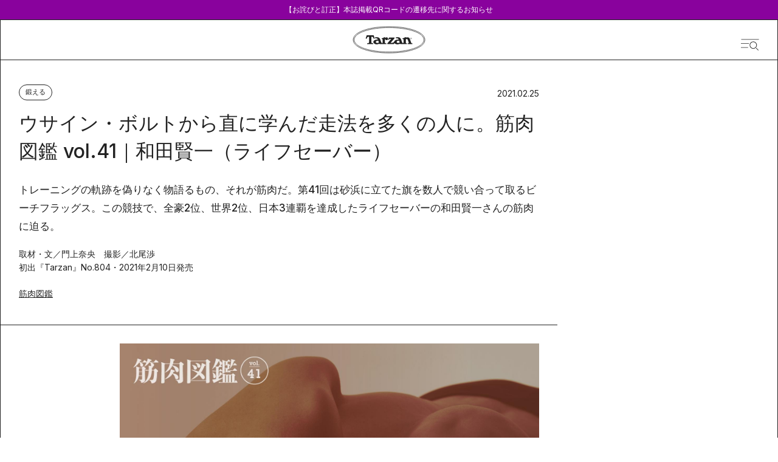

--- FILE ---
content_type: text/html; charset=utf-8
request_url: https://tarzanweb.jp/post-229760
body_size: 61981
content:
<!DOCTYPE html><html lang="ja"><head><meta charSet="utf-8"/><meta name="viewport" content="width=device-width, initial-scale=1"/><link rel="stylesheet" href="/_next/static/css/b89c286a219c24ad.css" data-precedence="next"/><link rel="stylesheet" href="/_next/static/css/dd432b34b4d2c413.css" data-precedence="next"/><link rel="stylesheet" href="/_next/static/css/74aae90efa82b5c3.css" data-precedence="next"/><link rel="stylesheet" href="/_next/static/css/d0c879d242554847.css" data-precedence="next"/><link rel="stylesheet" href="/_next/static/css/3de8a548d126205d.css" data-precedence="next"/><link rel="stylesheet" href="/_next/static/css/70f1fda48002bf2a.css" data-precedence="next"/><link rel="stylesheet" href="/_next/static/css/568eed8192039ece.css" data-precedence="next"/><link rel="stylesheet" href="/_next/static/css/26b017ee962220a5.css" data-precedence="next"/><link rel="stylesheet" href="/_next/static/css/196400093cbbb506.css" data-precedence="next"/><link rel="stylesheet" href="/_next/static/css/057c3878238b420f.css" data-precedence="next"/><link rel="stylesheet" href="/_next/static/css/31aa33b89ed86d29.css" data-precedence="next"/><link rel="stylesheet" href="/_next/static/css/f861764b2b389199.css" data-precedence="next"/><link rel="stylesheet" href="/_next/static/css/bf0ea8a503993ea3.css" data-precedence="next"/><link rel="preload" as="script" fetchPriority="low" href="/_next/static/chunks/webpack-dd2d031874fd75e0.js"/><script src="/_next/static/chunks/fd9d1056-dc43210ac0a42a25.js" async=""></script><script src="/_next/static/chunks/2117-b826720056e9118d.js" async=""></script><script src="/_next/static/chunks/main-app-cb05689ef4f8c051.js" async=""></script><script src="/_next/static/chunks/7648-a20d01d242fb4c2d.js" async=""></script><script src="/_next/static/chunks/8003-5d8d96ae8299be45.js" async=""></script><script src="/_next/static/chunks/3145-9fadcc84491b3c8c.js" async=""></script><script src="/_next/static/chunks/8062-52a3b33897acf375.js" async=""></script><script src="/_next/static/chunks/1301-01230aaa396e165a.js" async=""></script><script src="/_next/static/chunks/8965-1916b58d45d71431.js" async=""></script><script src="/_next/static/chunks/8165-d7014ebbc8e4a28b.js" async=""></script><script src="/_next/static/chunks/app/(default)/layout-cd2d4b0c0325e062.js" async=""></script><script src="/_next/static/chunks/5935-0c65375dfb326e33.js" async=""></script><script src="/_next/static/chunks/6101-08717489b10dbcf1.js" async=""></script><script src="/_next/static/chunks/8833-93e87af13eb8e738.js" async=""></script><script src="/_next/static/chunks/29-54c71c894c3def90.js" async=""></script><script src="/_next/static/chunks/4472-cf30e4ef5875aac9.js" async=""></script><script src="/_next/static/chunks/4113-896fd822e87e1f4a.js" async=""></script><script src="/_next/static/chunks/3987-ff1a45243f7fc0f7.js" async=""></script><script src="/_next/static/chunks/6442-dd17342aa9f3988e.js" async=""></script><script src="/_next/static/chunks/3746-6222f58dd165aa03.js" async=""></script><script src="/_next/static/chunks/app/(default)/articles/%5BpostId%5D/page-26ed2a426d072175.js" async=""></script><script src="/_next/static/chunks/app/(special)/layout-4e8a86f33623f56a.js" async=""></script><script src="/_next/static/chunks/app/(default)/articles/page-8b3f8b4264a81fd1.js" async=""></script><script src="/_next/static/chunks/app/(default)/not-found-ee6856ff77b456e1.js" async=""></script><link rel="preload" href="https://securepubads.g.doubleclick.net/tag/js/gpt.js" as="script"/><link rel="preload" href="//anymind360.com/js/4231/ats.js" as="script"/><link rel="preload" href="https://www.googletagmanager.com/gtm.js?id=GTM-KH3CDZ6" as="script"/><meta name="google-site-verification" content="58hSaEkTLv0Msnp4g0HGG0xD0uRdXBZbhUCsIuw0pPs"/><title>筋肉図鑑 vol.41：和田賢一（ライフセーバー）</title><meta name="description" content="トレーニングの軌跡を偽りなく物語るもの、それが筋肉だ。第41回は砂浜に立てた旗を数人で競い合って取るビーチフラッグス。この競技で、全豪2位、世界2位、日本3連覇を達成したライフセーバーの和田賢一さんの筋肉に迫る。"/><meta name="article:section" content="鍛える"/><meta name="article:published_time" content="2021-02-25T17:00:00+09:00"/><meta name="article:type" content="article"/><link rel="canonical" href="https://tarzanweb.jp/post-229760"/><meta property="og:title" content="筋肉図鑑 vol.41：和田賢一（ライフセーバー）"/><meta property="og:description" content="トレーニングの軌跡を偽りなく物語るもの、それが筋肉だ。第41回は砂浜に立てた旗を数人で競い合って取るビーチフラッグス。この競技で、全豪2位、世界2位、日本3連覇を達成したライフセーバーの和田賢一さんの筋肉に迫る。"/><meta property="og:url" content="https://tarzanweb.jp/post-229760"/><meta property="og:image" content="https://tarzanweb.jp/uploads/2021/02/17/202102171146.jpg"/><meta property="og:type" content="article"/><meta name="twitter:card" content="summary_large_image"/><meta name="twitter:title" content="筋肉図鑑 vol.41：和田賢一（ライフセーバー）"/><meta name="twitter:description" content="トレーニングの軌跡を偽りなく物語るもの、それが筋肉だ。第41回は砂浜に立てた旗を数人で競い合って取るビーチフラッグス。この競技で、全豪2位、世界2位、日本3連覇を達成したライフセーバーの和田賢一さんの筋肉に迫る。"/><meta name="twitter:image" content="https://tarzanweb.jp/uploads/2021/02/17/202102171146.jpg"/><link rel="icon" href="/favicon.ico" type="image/x-icon" sizes="64x64"/><link rel="apple-touch-icon" href="/apple-icon.png?fded542d3e2859f6" type="image/png" sizes="360x360"/><meta name="next-size-adjust"/><!--$--><!--/$--><script src="/_next/static/chunks/polyfills-42372ed130431b0a.js" noModule=""></script></head><body class="
            __variable_054274
            __variable_ef116d
            __variable_fa2f99
            __variable_deadeb
          " style="--theme-main-color:#89029d;--theme-sub-color:#ffffff;--article-main-color:#222222;--article-sub-color:#FFFFFF"><div role="status" aria-live="polite" class="w-full bg-[var(--theme-main-color)] text-[var(--theme-sub-color)] text-xs z-[102] relative"><a class="max-w-[1120px] mx-auto px-4 py-2 flex gap-3 items-center justify-center" href="/notices/2026-01-06-qr-issue"><span class="block">【お詫びと訂正】本誌掲載QRコードの遷移先に関するお知らせ</span></a></div><div class=""><div data-drawer-open=""></div><header class="styles_header__jybkI
          undefined
          h-auto" style="border-color:#222222;--color:var(--article-main-color);--subColor:var(--article-sub-color)"><div class=""><a class="hover:opacity-100" href="/"><svg class="styles_headerLogo__M_clC" viewBox="0 0 822 314" fill="var(--article-sub-color)" xmlns="http://www.w3.org/2000/svg"><path d="M778.1 90.1996C756.9 73.0996 727.2 57.8996 689.6 45.0996C615 19.5996 516.2 5.59961 411.4 5.59961C306.6 5.59961 207.8 19.5996 133.2 45.0996C95.7002 57.8996 65.9002 73.0996 44.7002 90.1996C19.8002 110.3 7.2002 132.8 7.2002 156.8C7.2002 180.8 19.9002 203.3 44.8002 223.4C66.0002 240.5 95.7002 255.7 133.3 268.5C207.9 294 306.7 308 411.5 308C516.3 308 615.1 294 689.7 268.5C727.2 255.7 757 240.5 778.2 223.4C803.2 203.2 815.8 180.8 815.8 156.8C815.8 132.8 803.1 110.3 778.2 90.1996H778.1Z" fill="var(--article-sub-color)" stroke="#222222" stroke-width="5" stroke-miterlimit="10"></path><path d="M770.4 215.1C750.2 231.3 721.6 245.7 685.3 258.1C612 283 514.7 296.7 411.4 296.7C308.1 296.7 210.8 283 137.5 258.1C101.2 245.8 72.6001 231.3 52.4001 215.1C30.0001 197.1 18.6001 177.5 18.6001 156.8C18.6001 136.1 30.0001 116.5 52.4001 98.5004C72.6001 82.3004 101.2 67.9004 137.5 55.5004C210.8 30.6004 308.1 16.9004 411.4 16.9004C514.7 16.9004 612 30.6004 685.3 55.5004C721.6 67.8004 750.2 82.3004 770.4 98.5004C792.8 116.5 804.2 136.1 804.2 156.8C804.2 177.5 792.8 197.1 770.4 215.1Z" fill="var(--article-sub-color)" stroke="#222222" stroke-width="5" stroke-miterlimit="10"></path><path d="M667 141.699C667 137.499 663.7 134.199 659.6 134.199C655.5 134.199 652.1 137.599 652.1 141.699C652.1 145.799 655.5 149.299 659.6 149.299C663.7 149.299 667 145.999 667 141.699ZM653.5 141.699C653.5 138.199 656.2 135.299 659.5 135.299C662.9 135.299 665.5 138.099 665.5 141.699C665.5 145.299 662.8 148.099 659.5 148.099C656.2 148.099 653.4 145.299 653.4 141.699H653.5Z" fill="#222222"></path><path d="M660.2 188L644.7 143.9C642 136.2 633.4 128.2 617.5 128.2C601.6 128.2 603.8 131.5 600.6 134.9V127.4L594.3 125.6C591.1 128.8 586.7 131.1 583.2 133.4C579.8 135.6 570.7 139 563.6 139.2V147.8C567.8 147.8 570.5 148.1 572.5 149.5C574.1 150.6 574.9 154.2 574.9 155.6V186.6C574.9 190 573.5 193.4 568.6 193.9C563.6 194.5 561.9 191.6 559.9 188.2C557.9 184.9 553.3 166.3 545.2 148.2C534.7 124.7 508.7 123 486.6 130.7L490 140.4C500.7 138 506.1 140 510.3 141.4C515.7 143.2 520.2 150.1 520.9 154.2C516.8 154.2 505.2 155.2 499.8 156C493.9 156.9 482.1 159.7 474.6 168.7C473.6 169.9 471.8 172.9 470.9 175.2C466.3 184.6 460 191.6 447.1 191.2C441.3 191 429.4 191.2 429.4 191.2L474.3 138.6L471.9 131.5H411.6L399.9 154.9L408.9 158.1C411 153.3 416.6 146.4 425.1 146.4H435.4C435.4 146.5 390.7 199.6 390.7 199.6L393.1 206.4H466.8L472.6 193.5C479.7 206.4 498.3 208.9 505.7 208.9C513.1 208.9 528.1 206.9 537.1 201.7L538.7 206.3H613.4V197.4C600.7 197.6 600.8 193.4 600.8 188.7V150.6C603.8 148.9 606.5 148.2 609.7 148.2C615.8 148.2 620.3 150.6 622.2 156.1L632.1 184.3C633.7 188.8 634 190.9 632.1 193.7C630.3 196.4 628.2 197.3 622.4 197.8V206.5H675.3V197.9C664.1 197.4 661.8 191.8 660.5 188.1H660.2V188ZM511.6 192.7C506.1 192.7 499.7 192 497.9 184C496.2 176.2 501.1 171.5 507.6 169.3C511.7 167.9 519.4 167.1 524.5 167.1L531.8 188.1C526.7 191.7 518 192.7 511.6 192.7Z" fill="#222222"></path><path d="M385.4 161.2C390.4 160.8 400 156.6 400 144.5C400 132.4 388.8 128.3 383 128.3C377.2 128.3 369.6 131.4 365.5 135.7V127.4L359.2 125.6C356 128.8 351.6 131.1 348.1 133.4C344.7 135.6 335.6 139 328.4 139.2V147.8C332.6 147.8 335.3 148.1 337.3 149.5C338.9 150.6 339.7 154.3 339.7 155.6V186.6C339.7 189.6 338.3 193.4 333.4 193.9C328.4 194.5 326.7 191.6 324.7 188.2C322.7 184.9 317.6 166.5 310 148.2C301.5 127.5 275.9 121.5 251.4 130.7L254.8 140.4C265.5 138 270.9 140 275 141.4C280.4 143.2 284.9 150.1 285.7 154.2C282.2 153.7 270.3 155.1 264.5 156C258.1 157.1 234.5 162.8 234.5 181.9C234.5 201 261.1 208.9 270.4 208.9C279.7 208.9 292.9 206.9 301.9 201.7L303.5 206.3H382L381.8 197.4C369.1 197.6 365.5 193.4 365.5 188.7V155.7C365 152.1 367.3 150.3 370.2 148.5H370.6C369.6 158.1 379 161.6 385.4 161.1V161.2ZM277 192.9C271.5 192.9 265.1 192.2 263.3 184.2C261.6 176.5 266.5 171.7 273 169.5C277.1 168.1 284.8 167.3 289.9 167.3L297.2 188.3C292 191.9 283.4 192.9 277 192.9Z" fill="#222222"></path><path d="M660.9 144C661.1 145.1 661.3 145.9 661.5 146.1H662.9C662.9 145.8 662.6 145.3 662.4 144C662.2 142.8 661.7 142.1 661 142C661.9 141.7 662.6 141 662.6 139.9C662.6 138.8 662.3 138.5 661.8 138.2C661.3 137.8 660.5 137.6 659.2 137.6C657.9 137.6 657.5 137.6 656.8 137.8V146.2H658.2V142.6H659.1C660.2 142.6 660.7 143 660.9 144.1V144ZM658.1 141.5V138.7H659.1C660.6 138.7 661.1 139.4 661.1 140.2C661.1 141 660.2 141.6 659.1 141.6H658.1V141.5Z" fill="#222222"></path><path d="M169.1 125.6C172.4 123 175.2 121.8 186 121.7V180.2C186 184.4 186 191.7 181.6 193.7C177.9 195.4 171.1 196.7 164.3 196.9V206.6H233.5V196.9C226.7 196.7 219.9 195.4 216.2 193.7C211.8 191.7 211.8 184.4 211.8 180.2V121.7C222.6 121.7 225.4 123 228.7 125.6C231.3 127.6 237.3 139.5 239.2 145.1L249.9 141.9L237.6 104.6H160L147.7 141.9L158.4 145.1C160.4 139.5 166.3 127.6 168.9 125.6H169.1Z" fill="#222222"></path></svg></a><div class="styles_headerDrawer__hs6HW"><svg width="41" height="26" viewBox="0 0 41 26" fill="none" xmlns="http://www.w3.org/2000/svg" class="w-[30px] h-[26px]"><path d="M40 0C40.3312 0.00021012 40.5996 0.269345 40.5996 0.600586C40.5994 0.931648 40.3311 1.19999 40 1.2002H1.19922C0.868158 1.19998 0.59982 0.931647 0.599609 0.600586C0.599609 0.269345 0.868027 0.000210956 1.19922 0H40Z" fill="#222222"></path><path d="M17.5996 9.10059C17.931 9.10059 18.1992 9.36882 18.1992 9.7002C18.1992 10.0316 17.931 10.2998 17.5996 10.2998H0.599609C0.268239 10.2998 0 10.0316 0 9.7002C0 9.36882 0.268239 9.10059 0.599609 9.10059H17.5996Z" fill="#222222"></path><path d="M15.5996 18.0005C15.931 18.0005 16.1992 18.2687 16.1992 18.6001C16.1992 18.9315 15.931 19.1997 15.5996 19.1997H0.599609C0.268239 19.1997 0 18.9315 0 18.6001C0 18.2687 0.268239 18.0005 0.599609 18.0005H15.5996Z" fill="#222222"></path><path d="M27.7349 6.48204C29.0903 6.4808 30.4157 6.88115 31.5433 7.63245C32.6709 8.38376 33.5501 9.45225 34.0697 10.7028C34.5893 11.9533 34.7259 13.3296 34.4622 14.6577C34.1985 15.9858 33.5464 17.2059 32.5884 18.1637C31.6304 19.1215 30.4095 19.774 29.0802 20.0386C27.7509 20.3032 26.3729 20.168 25.1205 19.6502C23.8681 19.1324 22.7976 18.2551 22.0444 17.1294C21.2912 16.0038 20.8892 14.6803 20.8892 13.3263C20.8892 11.5122 21.6102 9.77227 22.8939 8.4889C24.1775 7.20553 25.9187 6.4837 27.7349 6.48204ZM27.7349 5.2002C26.1259 5.2002 24.553 5.67678 23.2152 6.56969C21.8773 7.4626 20.8346 8.73173 20.2189 10.2166C19.6031 11.7014 19.442 13.3353 19.7559 14.9116C20.0698 16.488 20.8446 17.9359 21.9824 19.0724C23.1201 20.2088 24.5697 20.9827 26.1477 21.2963C27.7258 21.6098 29.3616 21.4489 30.8481 20.8339C32.3346 20.2188 33.6052 19.1773 34.4991 17.841C35.393 16.5046 35.8701 14.9335 35.8701 13.3263C35.8701 12.2592 35.6597 11.2025 35.2508 10.2166C34.842 9.23068 34.2428 8.33486 33.4873 7.58028C32.7319 6.8257 31.8351 6.22714 30.8481 5.81876C29.8611 5.41038 28.8032 5.2002 27.7349 5.2002Z" fill="#222222"></path><path d="M39.4184 24.1346L34.807 19.4961L33.918 20.3779L38.5303 25.0164C38.6503 25.1185 38.8043 25.1718 38.9619 25.1658C39.1194 25.1598 39.2689 25.0949 39.3808 24.9839C39.4927 24.873 39.5587 24.7241 39.5658 24.5668C39.573 24.4094 39.5198 24.2552 39.4184 24.1346Z" fill="#222222"></path></svg></div></div><!--$--><nav id="nav" class="styles_nav__vrerf  hidden" aria-label="グローバルメニュー"><div class="styles_navContainer__T84qk"><div class="styles_navMain__OHaan"><form class="styles_navSearch__0Na4N"><input type="text" placeholder="キーワードを入力してください" value=""/><button type="submit"><svg width="28" height="29" viewBox="0 0 28 29" fill="none" color="black" xmlns="http://www.w3.org/2000/svg"><circle cx="12.5" cy="12.5" r="12" stroke="#222222"></circle><line x1="20.3536" y1="21.6464" x2="27.3536" y2="28.6464" stroke="#222222"></line></svg></button></form><div class="styles_navTags__jDw_D"><p class="styles_navListTitle__HwXsK">Popular Tags</p><ul class="styles_navTagsList__uNDkd"><li><a class="" href="/tags/outdoor"><span>#</span><span class="text-sm">アウトドア</span></a></li><li><a class="" href="/tags/athlete"><span>#</span><span class="text-sm">アスリート</span></a></li><li><a class="" href="/tags/anti_aging"><span>#</span><span class="text-sm">アンチエイジング</span></a></li><li><a class="" href="/tags/conditioning"><span>#</span><span class="text-sm">コンディショニング</span></a></li><li><a class="" href="/tags/pilates"><span>#</span><span class="text-sm">ピラティス</span></a></li><li><a class="" href="/tags/gear"><span>#</span><span class="text-sm">ギア</span></a></li><li><a class="" href="/tags/running"><span>#</span><span class="text-sm">ランニング</span></a></li><li><a class="" href="/tags/stretch"><span>#</span><span class="text-sm">ストレッチ</span></a></li><li><a class="" href="/tags/mental"><span>#</span><span class="text-sm">メンタルヘルス</span></a></li><li><a class="" href="/tags/workstyle"><span>#</span><span class="text-sm">働き方</span></a></li></ul></div><div class="styles_navListGrid__W5tgl"><div><p class="styles_navListTitle__HwXsK">Category</p><ul class="styles_navCategoryList__ZdheC"><li class="styles_navCategoryItem__ILl85"><a class="" href="/category/training"><p class="">鍛える</p></a></li><li class="styles_navCategoryItem__ILl85"><a class="" href="/category/conditioning"><p class="">整える</p></a></li><li class="styles_navCategoryItem__ILl85"><a class="" href="/category/run"><p class="">走る</p></a></li><li class="styles_navCategoryItem__ILl85"><a class="" href="/category/visit"><p class="">出かける</p></a></li><li class="styles_navCategoryItem__ILl85"><a class="" href="/category/diet"><p class="">痩せる</p></a></li><li class="styles_navCategoryItem__ILl85"><a class="" href="/category/playful"><p class="">遊ぶ</p></a></li><li class="styles_navCategoryItem__ILl85"><a class="" href="/category/eat"><p class="">食べる</p></a></li><li class="styles_navCategoryItem__ILl85"><a class="" href="/category/wear"><p class="">身につける</p></a></li></ul></div><div><p class="styles_navListTitle__HwXsK">Series</p><ul class="mt-6 flex flex-col gap-3"><li class=""><a class="" href="/series/a-small-essay"><p class="text-sm">A Small Essay</p></a></li><li class=""><a class="" href="/series/i-want-to-wear-these"><p class="text-sm">これ、履きたい。</p></a></li><li class=""><a class="" href="/series/small-but-important"><p class="text-sm">ささやかだけど、大事なこと。</p></a></li><li class=""><a class="" href="/series/our-friends"><p class="text-sm">Our Friends</p></a></li><li class=""><a class="" href="/series/bicycles-for-life"><p class="text-sm">生活と自転車</p></a></li><li class=""><a class="" href="/series/theirtimeline"><p class="text-sm">時間割とコンディショニング</p></a></li><li class=""><a class="" href="/series/injuries-are-what-i"><p class="text-sm">怪我こそ、私。</p></a></li><li class=""><a class="" href="/series/uchisaka"><p class="text-sm">ウチサカさんにきいてみる。</p></a></li><li class=""><a class="" href="/series/a-town-where-skiing-takes-you"><p class="text-sm">スキーが連れてってくれる町</p></a></li><li class=""><a class="" href="/series/mountain-of-the-month"><p class="text-sm">写真家が選ぶ今月の山</p></a></li><li class=""><a class="" href="/series/famous-books-on-the-body"><p class="text-sm">極私的なカラダの名著</p></a></li><li class=""><a class="" href="/series/trail-running-authorized-history"><p class="text-sm">トレラン正史</p></a></li><li class=""><a class="" href="/series/local-hero"><p class="text-sm">ローカル・ヒーローに会いに行く。</p></a></li><li class=""><a class="" href="/series/how-to-create-your-own-journey"><p class="text-sm">自分の旅のつくりかた。</p></a></li><li class=""><a class="" href="/series/table-talk"><p class="text-sm">テーブル・トーク</p></a></li><li class=""><a class="" href="/series/vacation-suggestions"><p class="text-sm">こんな休暇、どう？</p></a></li><li class=""><a class="" href="/series/runningu-movie_playlist"><p class="text-sm">「走る映画」のプレイリスト</p></a></li><li class=""><a class="" href="/series/one-more-herb"><p class="text-sm">ワンモア・ハーブ</p></a></li><li class=""><a class="" href="/series/yoga-and-notice"><p class="text-sm">ヨガと気づき</p></a></li><li class=""><a class="" href="/series/at"><p class="text-sm">at</p></a></li><li class=""><a class="" href="/series/anecdotes"><p class="text-sm">こぼればなし</p></a></li><li class=""><a class="" href="/series/aging-and-expression"><p class="text-sm">老いと表現</p></a></li><li class=""><a class="" href="/series/tarzan_scrapbook"><p class="text-sm">ターザンのスクラップブック</p></a></li><li class=""><a class="" href="/series/laughter-and-well-being"><p class="text-sm">笑いとウェルビーイング</p></a></li><li class=""><a class="" href="/series/partners"><p class="text-sm">あの人の隣には。</p></a></li><li class=""><a class="" href="/series/uniforms"><p class="text-sm">そのユニ、どこの？</p></a></li></ul></div><div><p class="styles_navListTitle__HwXsK">MemberShip</p><ul class="mt-6 flex flex-col gap-3"><li class=""><a class="" href="https://store.tarzanweb.jp/"><p class="text-sm">Team Tarzan</p></a></li><li class=""><a class="" href="https://store.tarzanweb.jp/collections/all"><p class="text-sm">Event</p></a></li></ul><div class="styles_navNewsletter__K9b33"><p class="styles_navListTitle__HwXsK">Newsletter</p><div class="mt-[30px]"><p class=" text-sm leading-[22px]">『Tarzan』本誌および『Tarzan Web』にまつわる最新情報がメールで届く。ニュースレター会員向けの特別なイベント・プレゼントも。</p></div><div class="mt-6 flex"><input type="email" class="w-full h-[53px] bg-gray border border-black border-r-0 border-dashed pl-[11px] flex items-center text-sm leading-[22px] placeholder:text-xs placeholder:font-normal placeholder:text-black" placeholder="メールアドレス" value=""/><button class="w-[100px] h-[53px] border border-black text-[10px] text-white bg-black">登録</button></div><div class="mt-6"><p class="text-[11px] leading-[22px]">ご登録頂くと、弊社のプライバシーポリシーとメールマガジンの配信に同意したことになります。<span class="ml-2"><a class="underline [text-underline-offset:6px] text-black" href="">配信停止</a></span></p></div></div></div><div><p class="styles_navListTitle__HwXsK pb-[10px]">SNS</p><ul class="styles_navSnsList__f00Fw"><li class=""><a class="" target="_blank" href="https://x.com/Tarzan_mag"><svg width="30" height="31" viewBox="0 0 30 31" class="w-[19px] h-auto xs:w-[23px]" fill="black" xmlns="http://www.w3.org/2000/svg"><path d="M17.8922 13.983C17.4231 13.3241 17.4055 12.9157 17.9743 12.3165C19.2425 10.9802 20.433 9.57411 21.6484 8.1908C23.7185 5.83548 25.7857 3.47589 27.9262 1.03518C26.4557 0.714967 25.4294 0.918478 24.519 2.04277C22.7567 4.21877 20.8508 6.28235 18.9933 8.38435C18.0843 9.41329 17.1489 10.4209 16.1637 11.5068C13.8048 8.15095 11.5822 4.96878 9.3273 1.80653C9.07074 1.44789 8.64557 0.961173 8.28638 0.951211C5.63128 0.87863 2.97324 0.911362 0.0439829 0.911362C3.91888 6.42324 7.63983 11.7174 11.3608 17.0101C7.53427 21.3621 3.79279 25.6116 0 29.921C1.68015 30.3593 2.69175 29.8896 3.61246 28.6857C4.99206 26.8825 6.5857 25.2331 8.09725 23.5267C9.53696 21.9029 10.9884 20.289 12.4853 18.614C15.0876 22.2871 17.5756 25.818 20.0943 29.3289C20.3172 29.6392 20.7247 30.022 21.0561 30.0291C23.676 30.086 26.2974 30.0604 29.1841 30.0604C28.7853 29.4613 28.5566 29.0998 28.3103 28.7483C24.8459 23.8213 21.3918 18.8858 17.8937 13.9816L17.8922 13.983ZM22.0897 28.2146C21.8111 28.1989 21.4724 27.9129 21.2921 27.6624C15.4101 19.4821 9.54282 11.2904 3.67697 3.09733C3.60513 2.99628 3.58167 2.86251 3.45119 2.5238C4.65779 2.5238 5.72071 2.47968 6.7763 2.54941C7.1135 2.57076 7.5416 2.81554 7.73806 3.08737C13.6728 11.336 19.5841 19.6017 25.4939 27.8673C25.535 27.9243 25.5071 28.0282 25.5174 28.2402C24.3695 28.2402 23.2274 28.2772 22.0897 28.2146Z" fill="black"></path></svg></a></li><li class=""><a class="" target="_blank" href="https://www.instagram.com/tarzanweb/"><svg width="33" height="33" viewBox="0 0 33 33" class="w-[23px] h-auto xs:w-[28px]" fill="none" xmlns="http://www.w3.org/2000/svg"><path d="M16.8802 9.92176C13.2477 9.9019 10.3371 12.7813 10.3158 16.4138C10.2945 20.0407 13.181 22.9556 16.8121 22.974C20.4447 22.9939 23.3539 20.1159 23.3751 16.4805C23.3964 12.8508 20.5156 9.94162 16.8802 9.92176Z" fill="black"></path><path d="M32.6044 6.84699C32.3845 3.26124 30.0682 0.990355 26.5137 0.69958C23.335 0.44001 16.9139 0.488236 16.9791 0.488236C13.6898 0.488236 10.3282 0.376182 7.06013 0.700999C3.7297 1.03291 1.56945 3.28961 1.09428 6.58458C0.898541 7.94343 0.804927 9.33205 0.816274 10.7051C0.858826 15.8185 0.785069 20.9432 1.10421 26.0424C1.33116 29.6778 3.65452 31.9047 7.3268 32.2168C10.9977 32.5274 14.7011 32.5033 18.3904 32.509C21.145 32.5132 23.9137 32.482 26.6484 32.1941C29.9533 31.8466 32.1476 29.5771 32.6157 26.3048C32.81 24.9445 32.9051 23.5573 32.8937 22.1843C32.8512 17.0709 32.9178 11.9462 32.6044 6.84699ZM16.85 26.5516C11.3168 26.5474 6.72255 21.9333 6.75234 16.4085C6.78212 10.8597 11.4005 6.28955 16.9266 6.34487C22.4301 6.39877 26.9335 10.9221 26.9577 16.4185C26.9803 21.9474 22.3847 26.5559 16.8514 26.5516H16.85ZM27.3364 8.30087C26.0414 8.29661 24.9733 7.20585 24.9974 5.91367C25.0229 4.60873 26.1123 3.57613 27.4172 3.61868C28.7108 3.65981 29.7392 4.77185 29.6796 6.06544C29.6229 7.31649 28.586 8.30512 27.335 8.30087H27.3364Z" fill="black"></path></svg></a></li><li class=""><a class="" target="_blank" href="https://www.youtube.com/channel/UCSIikpN5XEYBvRI6_Onti1w"><svg width="33" height="27" viewBox="0 0 33 27" class="w-[23px] h-auto xs:w-[33px]" fill="none" xmlns="http://www.w3.org/2000/svg"><path d="M4.17381 25.0418C5.3153 25.2787 6.48201 25.3854 7.64031 25.5287C10.625 25.8986 13.6237 26.0317 16.5552 26.0682C20.6519 26.0229 24.6591 25.7568 28.6424 25.1325C30.2783 24.8766 31.6341 23.6514 31.9604 21.97C32.452 19.4464 32.6215 16.8804 32.7083 14.3115C32.8106 11.2718 32.5164 8.26134 32.0318 5.26843C31.7657 3.62211 30.5808 2.28868 29.0149 1.91876C28.5023 1.79741 27.9757 1.74478 27.4533 1.66875C24.2767 1.20965 21.0819 0.978636 17.8773 0.921614C13.3856 0.841199 8.91485 1.16286 4.46934 1.84274C2.91747 2.0796 1.54347 3.34577 1.22414 4.94969C0.76894 7.2408 0.606466 9.57138 0.54624 11.9049C0.462204 15.1493 0.627474 18.3791 1.13169 21.5884C1.39921 23.2976 2.55191 24.7041 4.17241 25.0404L4.17381 25.0418ZM13.3674 7.57123C16.614 9.54799 19.8046 11.4911 23.0764 13.484C19.8102 15.4724 16.614 17.4199 13.3674 19.3981V7.57123Z" fill="black"></path></svg></a></li><li class=""><a class="" target="_blank" href="https://page.line.me/oa-tarzan?openQrModal=true"><svg width="39" height="39" viewBox="0 0 39 39" class="w-[25px] h-auto xs:w-[33px]" fill="black" xmlns="http://www.w3.org/2000/svg"><path d="M18.1947 0.872093C23.1151 0.879195 26.5417 1.65333 29.748 3.3465C32.6339 4.87063 35.0237 6.96719 36.7057 9.8379C38.0796 12.1845 38.7262 14.7285 38.5785 17.46C38.4503 19.842 37.6728 22.0096 36.4535 24.0423C34.8203 26.7653 32.6158 28.9286 30.1898 30.8845C26.9123 33.528 23.4133 35.8248 19.6565 37.7026C19.382 37.8404 19.0949 37.9611 18.8037 38.0563C18.3257 38.2126 17.9369 38.0023 17.8909 37.4952C17.8408 36.937 17.8742 36.3674 17.9105 35.8049C17.9383 35.3632 18.0289 34.9243 18.0874 34.4839C18.231 33.4186 17.5482 32.5223 16.4905 32.3831C13.8889 32.0408 11.4113 31.2893 9.09254 30.0323C5.94886 28.3277 3.40855 25.9869 1.77539 22.7142C0.694054 20.5466 0.218873 18.2384 0.393057 15.8151C0.629948 12.5225 1.95097 9.70153 4.11922 7.27969C5.91263 5.27545 8.07112 3.79393 10.5083 2.7215C13.3831 1.45731 16.3888 0.867832 18.1947 0.872093ZM19.4405 17.0196C19.4586 17.0154 19.4781 17.0097 19.4962 17.0054C19.5408 17.0722 19.584 17.1375 19.6286 17.2043C20.5149 18.558 21.4039 19.9102 22.2846 21.2682C22.442 21.5125 22.6316 21.6346 22.9228 21.619C23.2294 21.6034 23.5373 21.6162 23.8453 21.6147C24.2424 21.6133 24.3093 21.548 24.3107 21.1361C24.3135 20.3577 24.3107 19.5793 24.3107 18.7994C24.3107 16.9983 24.3121 15.1986 24.3107 13.3975C24.3107 13.0239 24.2355 12.9501 23.8787 12.9472C23.4913 12.9458 23.1054 12.9458 22.718 12.9472C22.3515 12.9487 22.279 13.0197 22.2776 13.3862C22.2748 13.9117 22.2776 14.4387 22.2776 14.9643C22.2776 15.7796 22.2776 16.5963 22.2776 17.4799C22.194 17.3634 22.148 17.3037 22.1062 17.2412C21.2283 15.9174 20.3504 14.5949 19.4781 13.2683C19.3318 13.0452 19.152 12.9345 18.8859 12.943C18.5389 12.9558 18.1919 12.943 17.8436 12.9472C17.5036 12.9501 17.4409 13.0126 17.4395 13.3535C17.4367 14.183 17.4395 15.0126 17.4395 15.8421C17.4395 17.6219 17.4395 19.4031 17.4395 21.1829C17.4395 21.5537 17.4952 21.6091 17.8519 21.6119C18.2588 21.6147 18.6657 21.6062 19.0726 21.6147C19.3402 21.6204 19.4544 21.4954 19.4447 21.2284C19.4391 21.0764 19.4447 20.9244 19.4447 20.7738C19.4447 19.5224 19.4447 18.2696 19.4447 17.0182L19.4405 17.0196ZM25.9703 17.2782C25.9703 18.5722 25.9703 19.8676 25.9703 21.1616C25.9703 21.521 26.0414 21.6119 26.3396 21.6119C27.9867 21.6147 29.6338 21.6119 31.2809 21.6147C31.5512 21.6147 31.6529 21.4826 31.6488 21.2213C31.6432 20.8974 31.6488 20.5736 31.6488 20.2497C31.6488 19.7724 31.5916 19.7142 31.115 19.7142C30.2218 19.7142 29.3286 19.7142 28.4354 19.7142C28.0787 19.7142 28.0368 19.6716 28.0313 19.3207C28.0271 19.0381 28.0271 18.754 28.0313 18.4713C28.0382 18.0793 28.0815 18.0352 28.4591 18.0338C29.2729 18.0338 30.0867 18.0281 30.9005 18.0367C31.168 18.0395 31.2823 17.9159 31.2809 17.6546C31.2809 17.3108 31.2837 16.9671 31.2809 16.6233C31.2767 16.2299 31.214 16.1659 30.8294 16.1645C30.0156 16.1631 29.2018 16.1588 28.388 16.1645C28.1678 16.1659 28.0522 16.085 28.0508 15.8506C28.0508 15.6589 28.0299 15.4671 28.0299 15.2753C28.0299 14.8776 28.0703 14.8464 28.4563 14.8478C29.3189 14.852 30.1828 14.8506 31.0454 14.8449C31.384 14.8421 31.4634 14.754 31.4662 14.4089C31.469 14.0751 31.469 13.7413 31.4662 13.4075C31.4634 13.014 31.4007 12.9487 31.0161 12.9472C29.4875 12.9472 27.9602 12.9472 26.4316 12.9472C26.0302 12.9472 25.9662 13.0112 25.9662 13.4231C25.9648 14.7072 25.9662 15.9927 25.9662 17.2767L25.9703 17.2782ZM7.04134 17.2483C7.04134 17.5722 7.04134 17.896 7.04134 18.2199C7.04134 19.2014 7.04134 20.1829 7.04134 21.163C7.04134 21.4031 7.07061 21.6147 7.38414 21.6147C9.11066 21.6119 10.8372 21.6119 12.5637 21.6133C12.8075 21.6133 12.8995 21.4954 12.8939 21.2568C12.887 20.8932 12.8925 20.5281 12.8912 20.1645C12.8898 19.7753 12.8257 19.7071 12.4397 19.7057C11.5757 19.7028 10.7132 19.7085 9.8492 19.7028C9.01869 19.6986 9.12319 19.8108 9.1218 18.9614C9.11762 17.1105 9.1218 15.2597 9.11901 13.4089C9.11901 13.0183 9.04655 12.9487 8.66752 12.9472C8.28014 12.9458 7.89415 12.9472 7.50676 12.9472C7.10823 12.9472 7.04273 13.0112 7.04134 13.4245C7.03855 14.6986 7.04134 15.9728 7.04134 17.2469V17.2483ZM15.9638 17.2782C15.9638 15.9827 15.9666 14.6873 15.9624 13.3918C15.9624 13.0197 15.8857 12.9501 15.5234 12.9472C15.136 12.9458 14.7487 12.9472 14.3613 12.9472C13.9446 12.9472 13.8847 13.0083 13.8833 13.443C13.8819 14.6986 13.8833 15.9529 13.8833 17.2085C13.8833 18.5239 13.8833 19.8392 13.8861 21.1545C13.8861 21.548 13.953 21.6119 14.3376 21.6133C14.725 21.6147 15.1124 21.6147 15.4997 21.6133C15.8955 21.6133 15.9624 21.548 15.9638 21.1332C15.9666 19.8477 15.9638 18.5622 15.9638 17.2782Z" fill="black"></path></svg></a></li><li class=""><a class="" target="_blank" href="https://www.facebook.com/Tarzanmag"><svg width="16" height="33" viewBox="0 0 16 33" class="w-[12px] h-auto xs:w-[13px]" fill="black" xmlns="http://www.w3.org/2000/svg"><path d="M10.2026 32.0868V16.4569H14.7457C14.9412 14.5969 15.1268 12.8246 15.3252 10.9303H10.1726C10.1726 9.75698 10.1526 8.77557 10.1783 7.79416C10.2068 6.62497 10.6436 6.21239 11.8468 6.19457C12.9373 6.17813 14.0278 6.19046 15.1767 6.19046V0.958569C12.8488 0.958569 10.5708 0.777639 8.33992 1.00928C6.09476 1.2423 4.54898 2.65959 3.86245 4.7348C3.53559 5.72032 3.46995 6.80042 3.39002 7.84487C3.31437 8.84547 3.3743 9.85567 3.3743 10.9467H0.22995V16.5021H3.42141V32.0881H10.2054L10.2026 32.0868Z" fill="black"></path></svg></a></li><li class=""><a class="" target="_blank" href="https://www.threads.net/@tarzanweb"><svg width="30" height="33" viewBox="0 0 30 33" class="w-[21px] h-auto xs:w-[28px]" fill="none" xmlns="http://www.w3.org/2000/svg"><path d="M29.1346 10.4261C29.1346 10.39 29.1318 10.3594 29.1234 10.3316C29.0643 10.144 29.0052 9.95505 28.9461 9.76747C28.8856 9.57988 28.8237 9.3923 28.7533 9.2075C28.4466 8.38769 28.0878 7.61096 27.6713 6.88286C26.6315 5.064 25.2343 3.55222 23.3854 2.43367C23.0154 2.20996 22.6285 2.00153 22.2218 1.80978C21.144 1.30122 20.0423 0.945511 18.9209 0.719022C17.0523 0.339688 15.1317 0.311898 13.1759 0.506428C10.964 0.72597 8.95476 1.41655 7.24661 2.50731C4.7505 4.10107 2.89741 6.54938 1.99831 9.63268C1.67891 10.7262 1.42986 11.8212 1.25538 12.9133C1.10624 13.8498 1.01196 14.7863 0.973974 15.7215C0.96131 16.0327 0.955683 16.344 0.95709 16.6552C0.95709 16.9665 0.965535 17.2777 0.978199 17.5876C0.999305 18.0545 1.03448 18.5199 1.08514 18.984C1.10202 19.1397 1.12032 19.2939 1.14142 19.4495C1.18223 19.7594 1.23007 20.0692 1.28353 20.3777C1.31027 20.5319 1.33982 20.6876 1.37077 20.8418C1.617 22.0771 1.97438 23.3082 2.44997 24.5337C2.77077 25.3605 3.15632 26.1316 3.60657 26.8417C3.94427 27.3752 4.31854 27.8741 4.7294 28.3396C5.00377 28.6494 5.29361 28.944 5.60035 29.2233C5.90709 29.5026 6.23071 29.7652 6.56981 30.0125C7.41826 30.6309 8.37084 31.1477 9.42753 31.5604C9.59075 31.6243 9.75256 31.6841 9.91718 31.7411C10.7347 32.0259 11.562 32.2302 12.3964 32.3677C14.0666 32.6415 15.7677 32.6456 17.4857 32.4775C17.8347 32.4428 18.1794 32.3983 18.5185 32.3399C18.8576 32.283 19.1924 32.2135 19.5203 32.1315C20.1774 31.9689 20.8148 31.7577 21.4282 31.4951C21.735 31.3645 22.0375 31.22 22.333 31.063C23.2208 30.5906 24.0566 30.0014 24.8389 29.2844C25.0486 29.0913 25.2484 28.8926 25.4369 28.6869C25.5621 28.5494 25.6832 28.4104 25.7985 28.2673C26.087 27.9116 26.3459 27.5406 26.5738 27.1585C26.6653 27.0056 26.7511 26.85 26.8327 26.6944C26.8735 26.6166 26.9129 26.5374 26.9509 26.4582C27.5222 25.2729 27.8148 24.0015 27.8247 22.744C27.8472 19.726 26.2347 16.7858 22.9155 15.2852C22.7354 15.2046 22.5637 14.9475 22.506 14.7266C22.4976 14.6946 22.492 14.6641 22.4878 14.6349C22.4568 14.3681 22.4202 14.1041 22.3752 13.8429C22.3456 13.6678 22.3119 13.4955 22.2739 13.3232C22.2556 13.2371 22.2359 13.1523 22.2148 13.0661C22.1726 12.8952 22.1261 12.7271 22.0741 12.5604C21.9967 12.3103 21.9081 12.0629 21.8053 11.8212C21.6689 11.4988 21.5085 11.1848 21.3185 10.8805C21.2707 10.804 21.2214 10.729 21.1708 10.654C20.8359 10.1649 20.4672 9.75079 20.0662 9.40481C19.7229 9.10745 19.3571 8.86012 18.9715 8.65586C18.1358 8.21539 17.2071 7.98195 16.2137 7.90692C16.0604 7.8958 15.907 7.88747 15.7508 7.8833C15.6734 7.88052 15.5946 7.88052 15.5158 7.87913C15.2809 7.87913 15.0416 7.88469 14.801 7.89858C14.5182 7.91526 14.2424 7.94444 13.9737 7.98751C13.4362 8.07366 12.9254 8.21122 12.4428 8.40575C12.2022 8.50302 11.9687 8.61279 11.7421 8.73784C11.0625 9.11162 10.449 9.60906 9.90592 10.2385C9.72441 10.4483 9.55135 10.672 9.38672 10.911C10.1789 11.4432 10.9387 11.9518 11.6901 12.4562C13.4179 10.7123 15.4581 10.2455 17.428 11.1125C18.4186 11.5488 19.1868 12.5187 19.3965 13.5191C19.4288 13.6734 19.4471 13.8276 19.4528 13.9818C19.4556 14.0582 19.4528 14.1347 19.4485 14.2111C18.8027 14.1625 18.1569 14.0916 17.5096 14.0708C16.0829 14.0249 14.6674 14.0582 13.3138 14.4543C12.8621 14.5863 12.4175 14.7599 11.9827 14.9837C11.7196 15.1184 11.472 15.2685 11.2426 15.4311C11.0119 15.5936 10.798 15.7687 10.601 15.9549C10.3379 16.2036 10.1057 16.4718 9.90592 16.7553C9.80602 16.897 9.71315 17.0429 9.62873 17.1916C9.58652 17.2666 9.54713 17.3416 9.50914 17.4181C9.43316 17.5709 9.36563 17.7265 9.30653 17.8836C9.09969 18.4366 8.99416 19.0229 9.00119 19.6177C9.0026 19.7872 9.01385 19.9595 9.03355 20.1304C9.07295 20.4736 9.15034 20.8168 9.26572 21.1572C9.32341 21.3281 9.39094 21.4976 9.46692 21.6658C9.5429 21.8339 9.63015 22.002 9.72723 22.1674C10.6643 23.7737 12.2036 24.5198 13.9948 24.8477C17.0608 25.4091 19.9635 24.1711 21.3326 21.5755C21.4634 21.3267 21.5788 21.0697 21.6843 20.8057C21.7899 20.5417 21.8841 20.2735 21.9756 19.9998C22.1121 19.5899 22.2387 19.173 22.378 18.7562C22.4244 18.6172 22.4723 18.4783 22.5215 18.3393C22.6453 18.4199 22.81 18.5116 22.9704 18.6228C23.0238 18.6603 23.0773 18.6992 23.128 18.7409C23.3418 18.9146 23.5374 19.1008 23.7161 19.2995C23.9398 19.5482 24.1354 19.8136 24.3028 20.0943C24.4365 20.3193 24.5533 20.5528 24.649 20.7932C24.6968 20.9141 24.7418 21.0363 24.7798 21.16C24.9163 21.5935 24.9937 22.0451 25.0092 22.5036C25.012 22.569 25.012 22.6357 25.012 22.701C25.012 22.833 25.0064 22.965 24.9951 23.0984C24.9571 23.5624 24.8558 24.0307 24.6884 24.492C24.5252 24.9394 24.3296 25.3535 24.103 25.7356C23.9525 25.9913 23.7879 26.2317 23.6106 26.4596C23.5219 26.5735 23.4305 26.6833 23.3348 26.7917C23.1448 27.0056 22.9422 27.2071 22.7284 27.3975C22.6214 27.492 22.5117 27.5837 22.3991 27.6726C21.6112 28.2923 20.6867 28.7647 19.6624 29.1177C19.025 29.3372 18.3792 29.4942 17.7291 29.5984C17.2085 29.6818 16.6837 29.7305 16.1574 29.7499C15.6298 29.7694 15.1007 29.761 14.5703 29.7277C14.438 29.7193 14.3044 29.7096 14.1721 29.6985C13.9062 29.6763 13.6402 29.6485 13.3743 29.6151C12.9691 29.5651 12.5765 29.4998 12.1966 29.4192C11.9433 29.365 11.6957 29.3053 11.4537 29.2372C9.87918 28.7981 8.54108 28.0714 7.44921 27.0473C7.36479 26.9681 7.28318 26.8875 7.20157 26.8055C6.14769 25.7356 5.34005 24.3698 4.78989 22.701C4.43672 21.6297 4.18205 20.5528 4.01883 19.4731C4.00054 19.3536 3.98365 19.2328 3.96818 19.1133C3.93722 18.8729 3.90909 18.6325 3.88657 18.3921C3.86406 18.1517 3.84577 17.9113 3.83311 17.671C3.7923 16.9498 3.7923 16.2259 3.83029 15.5033C3.88094 14.539 4.00054 13.5733 4.18346 12.609C4.27492 12.1268 4.38325 11.6447 4.50848 11.1625C4.81099 9.98701 5.23734 8.91431 5.79875 7.96528C5.91131 7.77492 6.02951 7.59011 6.15192 7.40948C6.27574 7.22884 6.40378 7.05377 6.53886 6.88425C7.75173 5.35579 9.42471 4.25114 11.638 3.68283C12.3387 3.50359 13.0408 3.37158 13.7415 3.29099C13.9174 3.27015 14.0919 3.25348 14.2678 3.23958C16.1954 3.08812 18.1203 3.32156 20.0156 3.97741C21.2439 4.40259 22.3245 5.01536 23.2377 5.82544C23.9483 6.45628 24.5561 7.20522 25.0514 8.08061C25.1907 8.32794 25.323 8.57805 25.4496 8.83372C25.7029 9.34506 25.9378 9.87168 26.1813 10.4136C26.3037 10.6845 26.4289 10.9583 26.5598 11.2348C26.965 11.1278 27.3885 11.0166 27.8205 10.9041C28.0372 10.8471 28.2553 10.7901 28.4748 10.7318C28.6943 10.6748 28.9151 10.6165 29.1346 10.5581C29.1346 10.5317 29.1332 10.5081 29.1332 10.4858C29.1332 10.4636 29.1332 10.4442 29.1332 10.4261H29.1346ZM18.4411 20.8446C17.2141 22.3855 13.9948 22.5648 12.5596 21.1989C11.3397 20.0401 11.7351 18.1212 13.4179 17.4598C14.2354 17.1388 15.157 16.9873 16.0407 16.9484C17.217 16.8956 18.4017 17.0262 19.6216 17.079C19.5498 18.5533 19.2755 19.7969 18.4411 20.8432V20.8446Z" fill="black"></path></svg></a></li><li class=""><a class="" target="_blank" href="https://www.tiktok.com/@tarzanweb"><svg viewBox="0 0 33 36" fill="none" xmlns="http://www.w3.org/2000/svg" class="w-[21px] h-auto xs:w-[29px]"><path fill-rule="evenodd" clip-rule="evenodd" d="M19.3176 26.3676C19.2136 29.14 16.8015 31.3659 13.8696 31.3659C13.2042 31.3659 12.5595 31.2445 11.9565 31.0422C12.5595 31.2648 13.2042 31.3659 13.8696 31.3659C16.8223 31.3659 19.2136 29.14 19.3176 26.3676V1.57841H24.1002C24.5577 3.9258 26.034 5.94941 28.0718 7.22428C29.4858 8.09443 31.1909 8.62057 33 8.62057V9.99663V14.8128C29.6314 14.8128 26.5123 13.7808 23.9546 12.0405V24.6071C23.9546 30.8803 18.5898 36 11.9773 36C9.41966 36 7.06994 35.231 5.11531 33.9359C2.03781 31.8718 0 28.4722 0 24.6071C0 18.3339 5.36484 13.2142 11.9773 13.2142C12.518 13.2142 13.0586 13.2546 13.5992 13.3153V14.7723C7.569 14.914 2.64083 19.285 1.97543 24.8904C2.64083 19.3052 7.569 14.914 13.5992 14.7723V19.629C13.0794 19.4671 12.5388 19.3862 11.9773 19.3862C8.96219 19.3862 6.50851 21.7133 6.50851 24.5868C6.50851 26.5902 7.69376 28.3103 9.44045 29.1804C10.189 29.5649 11.0624 29.7875 11.9773 29.7875C14.9301 29.7875 17.3214 27.5616 17.4253 24.7892V0H23.9338C23.9338 0.526138 23.9962 1.05228 24.0794 1.57841H19.3176V26.3676Z" fill="black"></path></svg></a></li><li class=""><a class="" target="_blank" href="https://open.spotify.com/user/ar38uufn3bjlvadyk8ha7674h?si=hlfsZMBMRv6p0Vm8UGpktw&amp;nd=1&amp;dlsi=13e17cf27019486b"><svg width="40" height="41" viewBox="0 0 40 41" fill="none" xmlns="http://www.w3.org/2000/svg" class="w-[25px] h-auto xs:w-[33px]"><path d="M20.0113 0.526367C31.2853 0.543269 40.1998 9.90419 39.9966 21.1098C39.7982 32.0787 30.8072 41.1161 19.6288 40.923C8.92614 40.7395 -0.158083 31.8614 0.00208632 20.4168C0.155084 9.40439 9.02894 0.531196 20.0113 0.526367ZM32.7675 18.7508C33.6113 18.688 34.3476 18.1206 34.57 17.319C34.7947 16.5102 34.4791 15.6434 33.75 15.2209C33.0328 14.8056 32.2989 14.4048 31.5435 14.0643C27.2428 12.1255 22.6935 11.3529 18.0223 11.2466C16.4613 11.2104 14.893 11.2949 13.3344 11.4084C11.3622 11.5533 9.4186 11.9106 7.52287 12.4949C6.52839 12.8016 5.97855 13.8398 6.27259 14.8273C6.56903 15.8269 7.57307 16.3895 8.57712 16.0925C11.0012 15.373 13.4874 15.0712 16.0023 14.9987C18.6702 14.9191 21.3213 15.117 23.9486 15.6193C26.7288 16.1529 29.4015 16.9907 31.8614 18.4394C32.1316 18.5987 32.4639 18.6494 32.7675 18.7532V18.7508ZM16.6621 18.1955C16.2987 18.1955 15.9377 18.1834 15.5744 18.1955C13.2483 18.2776 10.9629 18.6204 8.73012 19.2965C7.83126 19.5693 7.35553 20.412 7.60893 21.2691C7.86233 22.1238 8.71577 22.5609 9.61941 22.2929C11.8116 21.6385 14.0563 21.344 16.337 21.3198C18.0869 21.3005 19.8248 21.443 21.546 21.7593C24.3454 22.2711 27.0085 23.1621 29.4565 24.6566C30.2358 25.1323 31.1586 24.8981 31.62 24.1254C32.0575 23.3939 31.8256 22.4401 31.0606 21.9935C30.3267 21.5637 29.5856 21.1412 28.8182 20.7838C24.9646 18.9826 20.8886 18.2124 16.6597 18.1955H16.6621ZM16.6669 24.7605C14.3528 24.7749 11.8713 25.1009 9.4186 25.6707C8.66557 25.847 8.252 26.4747 8.40739 27.187C8.5556 27.8679 9.21541 28.2735 9.95171 28.1069C11.6012 27.7303 13.2651 27.4647 14.9504 27.3391C17.1976 27.1725 19.428 27.2763 21.6369 27.752C23.6952 28.1938 25.6292 28.9544 27.4341 30.053C28.07 30.4393 28.8158 30.2461 29.172 29.628C29.521 29.0196 29.325 28.2832 28.6915 27.9089C28.1417 27.583 27.5847 27.2643 27.0109 26.9818C23.8123 25.41 20.4105 24.7629 16.6669 24.7629V24.7605Z" fill="black"></path></svg></a></li></ul></div></div></div></div></nav><!--/$--></header><main class="w-full" data-drawer-open="" style="--article-main-color:#222222;--article-sub-color:#FFFFFF"><article class="styles_article__weEq9" style="background-image:url();color:#222222;border-color:#222222;background-color:#FFFFFF"><!--$--><div class="styles_articleHeaderWrapper__CXaJn "><div class="styles_articleHeader__F0_qH " style="--color:#222222;--subColor:#FFFFFF"><div class="styles_articleHeaderTop__kcsE9"><ul class="styles_articleCategories__4awtU"><li><a href="/category/training"><div class="styles_category__tX9fX styles_categoryPostPage__TO9e5 " style="--color:#222222;--subColor:#FFFFFF"><span class="styles_categoryTitle__x2cym">鍛える</span></div></a></li></ul><div class="styles_articleSubInformation__eez1f"><time>2021.02.25</time></div></div><h1>ウサイン・ボルトから直に学んだ走法を多くの人に。筋肉図鑑 vol.41｜和田賢一（ライフセーバー）</h1><div class="styles_articleCaption__Q0x3p"><p>トレーニングの軌跡を偽りなく物語るもの、それが筋肉だ。第41回は砂浜に立てた旗を数人で競い合って取るビーチフラッグス。この競技で、全豪2位、世界2位、日本3連覇を達成したライフセーバーの和田賢一さんの筋肉に迫る。</p></div><div class="styles_articleCreditInformation__exMMX"><p>取材・文／門上奈央　撮影／北尾渉</p><p>初出『Tarzan』No.804・2021年2月10日発売</p></div><div class="styles_articleInformationFeatures__sTS30"><a href="/series/muscle-picturebook">筋肉図鑑</a></div></div></div><!--/$--><!--$--><div class="styles_articleWrapper__k6ZUB" style="--color:#222222;--subColor:#222222"><div class="styles_articleContainer__nW5_a" style="--color:#222222;--subColor:#222222"><div class="styles_articleMainImage__0h_Lq"><img alt="" loading="lazy" width="1440" height="1920" decoding="async" data-nimg="1" class="aspect-[5/4]" style="color:transparent" srcSet="/_next/image?url=https%3A%2F%2Ftarzanweb.jp%2Fuploads%2F2021%2F02%2F17%2F202102171146.jpg&amp;w=1920&amp;q=75 1x, /_next/image?url=https%3A%2F%2Ftarzanweb.jp%2Fuploads%2F2021%2F02%2F17%2F202102171146.jpg&amp;w=3840&amp;q=75 2x" src="/_next/image?url=https%3A%2F%2Ftarzanweb.jp%2Fuploads%2F2021%2F02%2F17%2F202102171146.jpg&amp;w=3840&amp;q=75"/></div><div class="entry_body"><div class="styles_articleContent__YXDQO"><div class="p-PostBorder_Info">
<h6>【今回の筋肉】和田賢一さん</h6>
<figure class="p-PostImgL"><img decoding="async" src="https://tarzanweb.jp/uploads/2021/02/17/00-1.jpg" alt="和田賢一" loading="lazy" /><figcaption>身長170.0cm、体重71.7kg、体脂肪率11.9％、骨格筋量59.9kg。1987年生まれ。2014年には単身ジャマイカに渡り、ウサイン・ボルト選手らから走力強化の方法を学ぶ。YouTube『走りの学校 presented by 走り革命理論』では、スプリント走法による走力アップの動画を公開。</figcaption></figure>
</div>
<h2>速く走れるほど、救える命が増える。</h2>
<p>海で人を救助するためには走力、持久力、筋力など幅広い能力が求められます。ライフセービングから派生したビーチフラッグスは、競技を通じてそのスキルの一部を高められるのが魅力です。</p>
<p>カラダで一番自信があるのは肩甲骨の可動域。<a href="/tags/scapula/" target="_self" rel="noopener">肩甲骨</a>には前鋸筋をはじめ多くの筋肉が関与しますが、自由自在に動かせます。ビーチフラッグスでは、砂浜に腹這いになった状態から、スタートの合図を受けて瞬時に振り向く。その際に腕の力だけでなく肩甲骨から地面を押せると、立ち上がりが速くなります。</p>
<div class="p-SlideShow js-slideshow -slideshow">
<div class="p-SlideShow_Pagenation js-slideshow-pagenation"><span class="js-slideshow-pagenation-active">1</span>/<span class="js-slideshow-pagenation-all">20</span></div>
<div class="p-SlideShow_ItemOuter js-slideshow-slick">
<div class="p-SlideShow_Item">
<h3>和田賢一さんの【肩甲骨まわり】</h3>
<figure class="p-PostImgL"><img decoding="async" src="https://tarzanweb.jp/uploads/2021/02/17/002-1-w1280.jpg" alt="和田賢一" loading="lazy" /></figure>
<p>ビーチフラッグスのスタート時、一瞬で強い力で地面を押さねばならない。「肩甲骨をグッと動かすことが重要！」。</p>
</div>
<div class="p-SlideShow_Item">
<h3>和田賢一さんの【大臀筋】</h3>
<figure class="p-PostImgL"><img decoding="async" src="https://tarzanweb.jp/uploads/2021/02/17/003-1-w1280.jpg" alt="和田賢一" loading="lazy" /></figure>
<p>「スプリントの走法では脚を高く上げるので、必然的に臀筋群を使います」。特にお尻の“頂”にあたる大臀筋が大きい。</p>
</div>
<div class="p-SlideShow_Item">
<h3>和田賢一さんの【腹斜筋】</h3>
<figure class="p-PostImgL"><img decoding="async" src="https://tarzanweb.jp/uploads/2021/02/17/004-1-w1280.jpg" alt="和田賢一" loading="lazy" /></figure>
<p>大臀筋同様、スプリントを行うなかで発達。「脚を引き上げる動作で上半身が回旋。腹筋トレは何もしていません！」。</p>
</div>
</div>
</div>
<p>僕は筋トレを好き嫌いで判断せず、目的を達成するための“ツール”と捉えて続けてきました。今は週3日のジムトレと週2のスプリントの個人練がメインです。</p>
<p>ライフセービングとの出合いはスポーツトレーナーになる過程で出席した、日本ライフセービング協会が主催する講習会。そこで、ライフセービングは誰かを救いたいという想いから生まれた競技だと学びました。自分が強くなるほど、速く走れるほど、救える命が増える。カラダを鍛えることが誰かのためになるサイクルが、僕にはしっくりきたんです。</p>
<h2>ウサイン・ボルトから走法を学ぶ。</h2>
<p>6年前にジャマイカでウサイン・ボルト選手からスプリント走法を直に学んだこともあり、100m走のタイムが3か月で1秒速くなった。その驚きを多くの人に伝えるために〈走りの学校〉というコミュニティもつくりました。アスリートから子供まで指導しています。</p>
<p>今の目標はビーチフラッグス世界一。競技を始めた大学4年生の頃、やるからには世界一を目指すというより、それまで重ねた運動経験と競技性を照らし合わせた時に“自分は世界一になれる”と確信した。その気持ちは、今も変わりません。<span class="p-Endmark"><img decoding="async" src="/assets/common/images/endLogo.png" loading="lazy" /></span></p>
</div></div><div class="styles_articleFooter__mr2QG" id="article_end"><ul class="styles_articleTags__YyBUD" style="--color:#222222"><li><a href="/tags/athlete">#<!-- -->アスリート</a></li><li><a href="/tags/scapula">#<!-- -->肩甲骨</a></li></ul><dl class="styles_snsShare__Epc4S" style="--color:#222222"><dt class="styles_snsShareTitle__7M_FM">SHARE</dt><dd class="styles_snsShareList__thCUB"><ul><li><a href="https://x.com/share?text=ウサイン・ボルトから直に学んだ走法を多くの人に。筋肉図鑑 vol.41｜和田賢一（ライフセーバー）&amp;url=https://tarzanweb.jp/post-229760" rel="nofollow" target="_blank" style="--color:#222222"><svg width="30" height="31" viewBox="0 0 30 31" class="w-5 h-5" fill="#222222" xmlns="http://www.w3.org/2000/svg"><path d="M17.8922 13.983C17.4231 13.3241 17.4055 12.9157 17.9743 12.3165C19.2425 10.9802 20.433 9.57411 21.6484 8.1908C23.7185 5.83548 25.7857 3.47589 27.9262 1.03518C26.4557 0.714967 25.4294 0.918478 24.519 2.04277C22.7567 4.21877 20.8508 6.28235 18.9933 8.38435C18.0843 9.41329 17.1489 10.4209 16.1637 11.5068C13.8048 8.15095 11.5822 4.96878 9.3273 1.80653C9.07074 1.44789 8.64557 0.961173 8.28638 0.951211C5.63128 0.87863 2.97324 0.911362 0.0439829 0.911362C3.91888 6.42324 7.63983 11.7174 11.3608 17.0101C7.53427 21.3621 3.79279 25.6116 0 29.921C1.68015 30.3593 2.69175 29.8896 3.61246 28.6857C4.99206 26.8825 6.5857 25.2331 8.09725 23.5267C9.53696 21.9029 10.9884 20.289 12.4853 18.614C15.0876 22.2871 17.5756 25.818 20.0943 29.3289C20.3172 29.6392 20.7247 30.022 21.0561 30.0291C23.676 30.086 26.2974 30.0604 29.1841 30.0604C28.7853 29.4613 28.5566 29.0998 28.3103 28.7483C24.8459 23.8213 21.3918 18.8858 17.8937 13.9816L17.8922 13.983ZM22.0897 28.2146C21.8111 28.1989 21.4724 27.9129 21.2921 27.6624C15.4101 19.4821 9.54282 11.2904 3.67697 3.09733C3.60513 2.99628 3.58167 2.86251 3.45119 2.5238C4.65779 2.5238 5.72071 2.47968 6.7763 2.54941C7.1135 2.57076 7.5416 2.81554 7.73806 3.08737C13.6728 11.336 19.5841 19.6017 25.4939 27.8673C25.535 27.9243 25.5071 28.0282 25.5174 28.2402C24.3695 28.2402 23.2274 28.2772 22.0897 28.2146Z" fill="#222222"></path></svg></a></li><li><a href="https://www.facebook.com/sharer/sharer.php?u=https://tarzanweb.jp/post-229760" rel="nofollow" target="_blank" style="--color:#222222"><svg width="16" height="33" viewBox="0 0 16 33" class="w-3 h-[1.5625rem]" fill="#222222" xmlns="http://www.w3.org/2000/svg"><path d="M10.2026 32.0868V16.4569H14.7457C14.9412 14.5969 15.1268 12.8246 15.3252 10.9303H10.1726C10.1726 9.75698 10.1526 8.77557 10.1783 7.79416C10.2068 6.62497 10.6436 6.21239 11.8468 6.19457C12.9373 6.17813 14.0278 6.19046 15.1767 6.19046V0.958569C12.8488 0.958569 10.5708 0.777639 8.33992 1.00928C6.09476 1.2423 4.54898 2.65959 3.86245 4.7348C3.53559 5.72032 3.46995 6.80042 3.39002 7.84487C3.31437 8.84547 3.3743 9.85567 3.3743 10.9467H0.22995V16.5021H3.42141V32.0881H10.2054L10.2026 32.0868Z" fill="#222222"></path></svg></a></li><li><a href="https://line.me/R/msg/text/?ウサイン・ボルトから直に学んだ走法を多くの人に。筋肉図鑑 vol.41｜和田賢一（ライフセーバー）%20https://tarzanweb.jp/post-229760" rel="nofollow" target="_blank" style="--color:#222222"><svg width="39" height="39" viewBox="0 0 39 39" class="w-[1.925rem] h-[1.875rem]" fill="#222222" xmlns="http://www.w3.org/2000/svg"><path d="M18.1947 0.872093C23.1151 0.879195 26.5417 1.65333 29.748 3.3465C32.6339 4.87063 35.0237 6.96719 36.7057 9.8379C38.0796 12.1845 38.7262 14.7285 38.5785 17.46C38.4503 19.842 37.6728 22.0096 36.4535 24.0423C34.8203 26.7653 32.6158 28.9286 30.1898 30.8845C26.9123 33.528 23.4133 35.8248 19.6565 37.7026C19.382 37.8404 19.0949 37.9611 18.8037 38.0563C18.3257 38.2126 17.9369 38.0023 17.8909 37.4952C17.8408 36.937 17.8742 36.3674 17.9105 35.8049C17.9383 35.3632 18.0289 34.9243 18.0874 34.4839C18.231 33.4186 17.5482 32.5223 16.4905 32.3831C13.8889 32.0408 11.4113 31.2893 9.09254 30.0323C5.94886 28.3277 3.40855 25.9869 1.77539 22.7142C0.694054 20.5466 0.218873 18.2384 0.393057 15.8151C0.629948 12.5225 1.95097 9.70153 4.11922 7.27969C5.91263 5.27545 8.07112 3.79393 10.5083 2.7215C13.3831 1.45731 16.3888 0.867832 18.1947 0.872093ZM19.4405 17.0196C19.4586 17.0154 19.4781 17.0097 19.4962 17.0054C19.5408 17.0722 19.584 17.1375 19.6286 17.2043C20.5149 18.558 21.4039 19.9102 22.2846 21.2682C22.442 21.5125 22.6316 21.6346 22.9228 21.619C23.2294 21.6034 23.5373 21.6162 23.8453 21.6147C24.2424 21.6133 24.3093 21.548 24.3107 21.1361C24.3135 20.3577 24.3107 19.5793 24.3107 18.7994C24.3107 16.9983 24.3121 15.1986 24.3107 13.3975C24.3107 13.0239 24.2355 12.9501 23.8787 12.9472C23.4913 12.9458 23.1054 12.9458 22.718 12.9472C22.3515 12.9487 22.279 13.0197 22.2776 13.3862C22.2748 13.9117 22.2776 14.4387 22.2776 14.9643C22.2776 15.7796 22.2776 16.5963 22.2776 17.4799C22.194 17.3634 22.148 17.3037 22.1062 17.2412C21.2283 15.9174 20.3504 14.5949 19.4781 13.2683C19.3318 13.0452 19.152 12.9345 18.8859 12.943C18.5389 12.9558 18.1919 12.943 17.8436 12.9472C17.5036 12.9501 17.4409 13.0126 17.4395 13.3535C17.4367 14.183 17.4395 15.0126 17.4395 15.8421C17.4395 17.6219 17.4395 19.4031 17.4395 21.1829C17.4395 21.5537 17.4952 21.6091 17.8519 21.6119C18.2588 21.6147 18.6657 21.6062 19.0726 21.6147C19.3402 21.6204 19.4544 21.4954 19.4447 21.2284C19.4391 21.0764 19.4447 20.9244 19.4447 20.7738C19.4447 19.5224 19.4447 18.2696 19.4447 17.0182L19.4405 17.0196ZM25.9703 17.2782C25.9703 18.5722 25.9703 19.8676 25.9703 21.1616C25.9703 21.521 26.0414 21.6119 26.3396 21.6119C27.9867 21.6147 29.6338 21.6119 31.2809 21.6147C31.5512 21.6147 31.6529 21.4826 31.6488 21.2213C31.6432 20.8974 31.6488 20.5736 31.6488 20.2497C31.6488 19.7724 31.5916 19.7142 31.115 19.7142C30.2218 19.7142 29.3286 19.7142 28.4354 19.7142C28.0787 19.7142 28.0368 19.6716 28.0313 19.3207C28.0271 19.0381 28.0271 18.754 28.0313 18.4713C28.0382 18.0793 28.0815 18.0352 28.4591 18.0338C29.2729 18.0338 30.0867 18.0281 30.9005 18.0367C31.168 18.0395 31.2823 17.9159 31.2809 17.6546C31.2809 17.3108 31.2837 16.9671 31.2809 16.6233C31.2767 16.2299 31.214 16.1659 30.8294 16.1645C30.0156 16.1631 29.2018 16.1588 28.388 16.1645C28.1678 16.1659 28.0522 16.085 28.0508 15.8506C28.0508 15.6589 28.0299 15.4671 28.0299 15.2753C28.0299 14.8776 28.0703 14.8464 28.4563 14.8478C29.3189 14.852 30.1828 14.8506 31.0454 14.8449C31.384 14.8421 31.4634 14.754 31.4662 14.4089C31.469 14.0751 31.469 13.7413 31.4662 13.4075C31.4634 13.014 31.4007 12.9487 31.0161 12.9472C29.4875 12.9472 27.9602 12.9472 26.4316 12.9472C26.0302 12.9472 25.9662 13.0112 25.9662 13.4231C25.9648 14.7072 25.9662 15.9927 25.9662 17.2767L25.9703 17.2782ZM7.04134 17.2483C7.04134 17.5722 7.04134 17.896 7.04134 18.2199C7.04134 19.2014 7.04134 20.1829 7.04134 21.163C7.04134 21.4031 7.07061 21.6147 7.38414 21.6147C9.11066 21.6119 10.8372 21.6119 12.5637 21.6133C12.8075 21.6133 12.8995 21.4954 12.8939 21.2568C12.887 20.8932 12.8925 20.5281 12.8912 20.1645C12.8898 19.7753 12.8257 19.7071 12.4397 19.7057C11.5757 19.7028 10.7132 19.7085 9.8492 19.7028C9.01869 19.6986 9.12319 19.8108 9.1218 18.9614C9.11762 17.1105 9.1218 15.2597 9.11901 13.4089C9.11901 13.0183 9.04655 12.9487 8.66752 12.9472C8.28014 12.9458 7.89415 12.9472 7.50676 12.9472C7.10823 12.9472 7.04273 13.0112 7.04134 13.4245C7.03855 14.6986 7.04134 15.9728 7.04134 17.2469V17.2483ZM15.9638 17.2782C15.9638 15.9827 15.9666 14.6873 15.9624 13.3918C15.9624 13.0197 15.8857 12.9501 15.5234 12.9472C15.136 12.9458 14.7487 12.9472 14.3613 12.9472C13.9446 12.9472 13.8847 13.0083 13.8833 13.443C13.8819 14.6986 13.8833 15.9529 13.8833 17.2085C13.8833 18.5239 13.8833 19.8392 13.8861 21.1545C13.8861 21.548 13.953 21.6119 14.3376 21.6133C14.725 21.6147 15.1124 21.6147 15.4997 21.6133C15.8955 21.6133 15.9624 21.548 15.9638 21.1332C15.9666 19.8477 15.9638 18.5622 15.9638 17.2782Z" fill="#222222"></path></svg></a></li><li><a href="https://b.hatena.ne.jp/add?mode=confirm&amp;url=https://tarzanweb.jp/post-229760&amp;title=ウサイン・ボルトから直に学んだ走法を多くの人に。筋肉図鑑 vol.41｜和田賢一（ライフセーバー）" rel="nofollow" target="_blank" style="--color:#222222"><svg width="31" height="30" viewBox="0 0 31 30" fill="none" xmlns="http://www.w3.org/2000/svg" class="w-[1.875rem] h-[1.875rem]"><g clip-path="url(#clip0_1521_10899)"><path d="M13.8034 13.6411C14.1409 13.4374 14.3142 13.0908 14.3142 12.5983C14.3142 12.1058 14.153 11.7258 13.8369 11.5191C13.5177 11.3123 12.8975 11.209 11.9763 11.209H11.1768V13.9451H11.9186C12.8336 13.9451 13.4599 13.8448 13.8034 13.6441V13.6411Z" fill="#222222"></path><path d="M14.3902 16.7177C14.0588 16.4897 13.4356 16.3772 12.5327 16.3772H11.1768V19.3565H12.4749C13.3535 19.3565 13.9798 19.2471 14.3415 19.0252C14.7094 18.8032 14.8888 18.4354 14.8888 17.9185C14.8888 17.344 14.7215 16.9427 14.3871 16.7177H14.3902Z" fill="#222222"></path><path d="M24.7966 0H7.01789C3.64334 0 0.907227 2.73612 0.907227 6.11066V23.8893C0.907227 27.2639 3.64334 30 7.01789 30H24.7966C28.1711 30 30.9072 27.2639 30.9072 23.8893V6.11066C30.9072 2.73612 28.1711 0 24.7966 0ZM20.8626 8.18099H23.8632V17.271H20.8626V8.18099ZM17.9563 19.8399C17.6523 20.3932 17.2145 20.8218 16.6429 21.1259C16.1808 21.3721 15.6093 21.5545 14.9253 21.6609C14.2443 21.7643 13.1255 21.819 11.5781 21.819H7.72624V8.18099H11.4656C13.0039 8.18099 14.074 8.22963 14.6881 8.32692C15.2962 8.42724 15.8191 8.59749 16.2599 8.8407C16.7615 9.12039 17.1446 9.49129 17.4121 9.95947C17.6705 10.4276 17.8043 10.9688 17.8043 11.5829C17.8043 12.3581 17.6097 12.9722 17.2145 13.4252C16.8193 13.8843 16.193 14.2278 15.3296 14.4619C16.2994 14.5349 17.0534 14.8784 17.5975 15.4834C18.1417 16.0884 18.4153 16.9031 18.4153 17.9124C18.4153 18.6421 18.2633 19.2835 17.9563 19.8368V19.8399ZM22.3614 21.819C21.4068 21.819 20.6346 21.0468 20.6346 20.0922C20.6346 19.1376 21.4068 18.3654 22.3614 18.3654C23.316 18.3654 24.0882 19.1376 24.0882 20.0922C24.0882 21.0468 23.313 21.819 22.3614 21.819Z" fill="#222222"></path></g><defs><clipPath id="clip0_1521_10899"><rect width="30" height="30" fill="white" transform="translate(0.907227)"></rect></clipPath></defs></svg></a></li><li><a href="https://www.pinterest.com/pin/create/button/?url=https://tarzanweb.jp/post-229760&amp;media=https://tarzanweb.jp/post-229760&amp;description=ウサイン・ボルトから直に学んだ走法を多くの人に。筋肉図鑑 vol.41｜和田賢一（ライフセーバー）" rel="nofollow" target="_blank" data-pin-do="buttonBookmark" data-pin-custom="true" data-pin-tall="true" data-pin-round="true" aria-label="ShareonPinterest" data-pin-log="button_pinit_bookmarklet" data-pin-href="https://www.pinterest.com/pin/create/button/" style="--color:#222222"><svg width="38" height="39" viewBox="0 0 38 39" class="w-[1.875rem] h-[1.875rem]" fill="none" xmlns="http://www.w3.org/2000/svg"><path d="M12.5478 36.756C4.48129 33.7186 -1.51087 24.2617 1.60346 14.0607C4.82321 3.51058 16.0482 -1.62339 25.8599 2.05819C36.3326 5.98777 40.8118 17.768 36.1787 27.4672C31.5229 37.2106 20.6228 40.0912 12.6845 36.8087C14.3528 33.3694 16.316 30.057 17.2406 26.2714C17.272 26.2999 17.3304 26.3412 17.376 26.3954C18.5955 27.825 20.0914 28.6046 22.0232 28.4549C23.9537 28.3053 25.565 27.48 26.9697 26.2072C28.7021 24.638 29.792 22.681 30.3761 20.429C30.8533 18.5875 30.9117 16.7289 30.5299 14.8732C30.1937 13.2369 29.4885 11.7646 28.3958 10.4775C27.3615 9.26028 26.1163 8.33241 24.6745 7.67819C22.5475 6.71325 20.3165 6.39256 17.9971 6.71753C16.0909 6.98406 14.3072 7.5941 12.686 8.63457C10.9422 9.75344 9.59015 11.2215 8.73677 13.1386C7.85775 15.114 7.73381 17.1708 7.95606 19.2802C8.05293 20.2038 8.20538 21.1132 8.56867 21.9726C8.84221 22.6183 9.20406 23.1998 9.83661 23.569C10.4179 23.9082 11.0148 23.9339 11.6289 23.6916C11.9295 23.5733 12.0876 23.321 12.2101 23.0331C12.5079 22.3389 12.3241 21.4467 11.7913 21.0533C11.7514 21.0234 11.7101 20.9778 11.6659 20.9721C11.2428 20.925 11.2271 20.5929 11.1587 20.2808C10.6045 17.7751 11.0989 15.4547 12.4922 13.3438C13.8941 11.2201 15.9427 10.1354 18.4573 9.89882C19.597 9.79193 20.7211 9.84751 21.8281 10.181C23.1174 10.5701 24.183 11.2842 25.025 12.3276C26.1448 13.7158 26.7645 15.3079 26.813 17.0909C26.8329 17.7993 26.7588 18.5205 26.6392 19.2204C26.4568 20.2893 26.1947 21.3426 25.7146 22.329C25.1404 23.5091 24.3711 24.4983 23.1231 25.0199C21.9235 25.5217 19.8905 25.4091 18.9702 24.4683C18.3576 23.8426 18.1026 23.0758 18.1268 22.2491C18.1553 21.3084 18.3077 20.372 18.4202 19.4342C18.4302 19.3501 18.5299 19.2446 18.614 19.2061C20.0629 18.5277 20.6655 16.9869 20.3792 15.5017C20.2324 14.7392 19.7723 14.2175 19.077 13.8769C18.3932 13.5433 17.6709 13.4393 16.9358 13.5362C16.0111 13.6574 15.4484 14.2688 15.0936 15.0898C14.7061 15.9835 14.7019 16.927 14.756 17.8763C14.8173 18.9695 14.8828 20.0627 14.9312 21.1574C14.9953 22.5713 14.6249 23.9239 14.35 25.2936C13.877 27.6468 13.3983 30 13.0065 32.3674C12.7757 33.7614 12.7088 35.1824 12.5691 36.5906C12.5649 36.6405 12.5577 36.689 12.5492 36.7602L12.5478 36.756Z" fill="#222222"></path></svg></a></li></ul></dd></dl></div></div></div><!--/$--><!--$--><div class="styles_articleSidebar__2h9on"></div><!--/$--></article><div class="col-start-1 col-end-5 -mt-[1px]"><nav aria-label="Breadcrumb"><ul class="styles_breadCrumb__urdWd" style="--color:#222222;--subColor:#FFFFFF"><li><a href="/">TOP</a></li><li aria-current="page">ウサイン・ボルトから直に学んだ走法を多くの人に。筋肉図鑑 vol.41｜和田賢一（ライフセーバー）</li></ul><script type="application/ld+json">{"@context":"https://schema.org","@type":"BreadcrumbList","itemListElement":[{"@type":"ListItem","position":1,"name":"TOP","item":"/"},{"@type":"ListItem","position":2,"name":"ウサイン・ボルトから直に学んだ走法を多くの人に。筋肉図鑑 vol.41｜和田賢一（ライフセーバー）","item":"/post-229760"}]}</script></nav></div><!--$--><aside class="styles_specialArticles__e72_D" data-drawer-open="" style="--color:#222222;--subColor:#ffffff"><div class="styles_specialArticlesHeader__OfyLG"><h2 class="styles_headGaramond__B0988" style="--color:#222222;--subColor:#ffffff"><div class="styles_titleGaramond__IZB1w">Special</div><span class="styles_subTitleGaramond__iXgsZ">注目の記事</span></h2></div><!--$--><!--/$--></aside><!--/$--></main></div><footer class="styles_footer__3TR71" data-drawer-open=""><div class="styles_footerContainer__r5PIc"><div><p class="styles_footerTitle__2rilU">Category</p><ul class="styles_footerCategory__AzCXm"><li class="styles_footerCategoryItem__2OAsI"><a class="" href="/category/training"><p>鍛える</p></a></li><li class="styles_footerCategoryItem__2OAsI"><a class="" href="/category/conditioning"><p>整える</p></a></li><li class="styles_footerCategoryItem__2OAsI"><a class="" href="/category/run"><p>走る</p></a></li><li class="styles_footerCategoryItem__2OAsI"><a class="" href="/category/visit"><p>出かける</p></a></li><li class="styles_footerCategoryItem__2OAsI"><a class="" href="/category/diet"><p>痩せる</p></a></li><li class="styles_footerCategoryItem__2OAsI"><a class="" href="/category/playful"><p>遊ぶ</p></a></li><li class="styles_footerCategoryItem__2OAsI"><a class="" href="/category/eat"><p>食べる</p></a></li><li class="styles_footerCategoryItem__2OAsI"><a class="" href="/category/wear"><p>身につける</p></a></li></ul></div><div><p class="styles_footerTitle__2rilU">Series</p><ul class="styles_footerList__uVHrE"><li class=""><a class="" href="/series/a-small-essay"><p class="text-sm">A Small Essay</p></a></li><li class=""><a class="" href="/series/i-want-to-wear-these"><p class="text-sm">これ、履きたい。</p></a></li><li class=""><a class="" href="/series/small-but-important"><p class="text-sm">ささやかだけど、大事なこと。</p></a></li><li class=""><a class="" href="/series/our-friends"><p class="text-sm">Our Friends</p></a></li><li class=""><a class="" href="/series/bicycles-for-life"><p class="text-sm">生活と自転車</p></a></li><li class=""><a class="" href="/series/theirtimeline"><p class="text-sm">時間割とコンディショニング</p></a></li><li class=""><a class="" href="/series/injuries-are-what-i"><p class="text-sm">怪我こそ、私。</p></a></li><li class=""><a class="" href="/series/uchisaka"><p class="text-sm">ウチサカさんにきいてみる。</p></a></li><li class=""><a class="" href="/series/a-town-where-skiing-takes-you"><p class="text-sm">スキーが連れてってくれる町</p></a></li><li class=""><a class="" href="/series/mountain-of-the-month"><p class="text-sm">写真家が選ぶ今月の山</p></a></li><li class=""><a class="" href="/series/famous-books-on-the-body"><p class="text-sm">極私的なカラダの名著</p></a></li><li class=""><a class="" href="/series/trail-running-authorized-history"><p class="text-sm">トレラン正史</p></a></li><li class=""><a class="" href="/series/local-hero"><p class="text-sm">ローカル・ヒーローに会いに行く。</p></a></li><li class=""><a class="" href="/series/how-to-create-your-own-journey"><p class="text-sm">自分の旅のつくりかた。</p></a></li><li class=""><a class="" href="/series/table-talk"><p class="text-sm">テーブル・トーク</p></a></li><li class=""><a class="" href="/series/vacation-suggestions"><p class="text-sm">こんな休暇、どう？</p></a></li><li class=""><a class="" href="/series/runningu-movie_playlist"><p class="text-sm">「走る映画」のプレイリスト</p></a></li><li class=""><a class="" href="/series/one-more-herb"><p class="text-sm">ワンモア・ハーブ</p></a></li><li class=""><a class="" href="/series/yoga-and-notice"><p class="text-sm">ヨガと気づき</p></a></li><li class=""><a class="" href="/series/at"><p class="text-sm">at</p></a></li><li class=""><a class="" href="/series/anecdotes"><p class="text-sm">こぼればなし</p></a></li><li class=""><a class="" href="/series/aging-and-expression"><p class="text-sm">老いと表現</p></a></li><li class=""><a class="" href="/series/tarzan_scrapbook"><p class="text-sm">ターザンのスクラップブック</p></a></li><li class=""><a class="" href="/series/laughter-and-well-being"><p class="text-sm">笑いとウェルビーイング</p></a></li><li class=""><a class="" href="/series/partners"><p class="text-sm">あの人の隣には。</p></a></li><li class=""><a class="" href="/series/uniforms"><p class="text-sm">そのユニ、どこの？</p></a></li></ul></div><div><p class="styles_footerTitle__2rilU">MemberShip</p><ul class="styles_footerList__uVHrE"><li class=""><a target="_blank" href="https://store.tarzanweb.jp/"><p class="text-sm">Team Tarzan</p></a></li><li class=""><a target="_blank" href="https://store.tarzanweb.jp/collections/all"><p class="text-sm">Event</p></a></li></ul><div class="pt-[60px] xs:pt-[40px] "><p class="styles_footerTitle__2rilU">Newsletter</p><div class="mt-5"><div class="styles_newsletter__99I30" style="--color:#222222;--subColor:#FFFFFF"><p class="styles_newsletterDescription__MBqe6">『Tarzan』本誌および『Tarzan Web』にまつわる最新情報がメールで届く。ニュースレター会員向けの特別なイベント・プレゼントも。</p><form class="mt-5"><div class="undefined flex items-center w-full"><input type="email" class="styles_newsletterInput__XeMqe bg-gray bg-transparent" style="--color:#222222;--subColor:#FFFFFF" placeholder="メールアドレス" required="" value=""/><button class="styles_newsletterButton__T5Swt false" style="--color:#222222;--subColor:#FFFFFF" type="submit">登録</button></div></form><div><p class="styles_newsletterAgreement__uhQqq">ご登録頂くと、弊社のプライバシーポリシーとメールマガジンの配信に同意したことになります。<button class="styles_newsletterAgreementLink__MAEns ml-2">配信停止</button></p></div></div></div></div></div><!--$--><a class="styles_newestMagazine__H3RQx false" style="--color:#222222;--subColor:#FFFFFF" href="/post-363073"><div class="styles_firstItem__rvkYA"><div class="styles_noHoverOval__nodFZ" style="--color:#222222;--pcWidth:150px;--pcHeight:48px;--spWidth:150px;--spHeight:47px"><span class="styles_ovalTitle__vM5kg undefined ">最新号 No.917</span></div></div><div class="styles_secondItem__zGtkM"><img alt="" loading="lazy" width="148.5" height="200" decoding="async" data-nimg="1" class="styles_newestImage__SQW4v" style="color:transparent" srcSet="/_next/image?url=https%3A%2F%2Ftarzanweb.jp%2Fuploads%2F2030%2F12%2F236440aa2f536c848f421a0fbade8ff3.jpg&amp;w=256&amp;q=75 1x, /_next/image?url=https%3A%2F%2Ftarzanweb.jp%2Fuploads%2F2030%2F12%2F236440aa2f536c848f421a0fbade8ff3.jpg&amp;w=384&amp;q=75 2x" src="/_next/image?url=https%3A%2F%2Ftarzanweb.jp%2Fuploads%2F2030%2F12%2F236440aa2f536c848f421a0fbade8ff3.jpg&amp;w=384&amp;q=75"/></div><div class="styles_thirdItem__d97lO"><div class="styles_newestTitle__tzbDI max-w-[70%]" style="--color:#222222;--subColor:#FFFFFF"><h3>『Tarzan』No.917「年間トレーニング計画」</h3><span> <!-- -->01.05（月）<!-- -->発売</span></div></div></a><!--/$--></div><div class="styles_footerBottom__WVyTB"><ul class="styles_footerSns__0Yfc3"><li><a target="_blank" href="https://x.com/Tarzan_mag"><svg width="30" height="31" viewBox="0 0 30 31" class="w-[30px] h-auto" fill="#222222" xmlns="http://www.w3.org/2000/svg"><path d="M17.8922 13.983C17.4231 13.3241 17.4055 12.9157 17.9743 12.3165C19.2425 10.9802 20.433 9.57411 21.6484 8.1908C23.7185 5.83548 25.7857 3.47589 27.9262 1.03518C26.4557 0.714967 25.4294 0.918478 24.519 2.04277C22.7567 4.21877 20.8508 6.28235 18.9933 8.38435C18.0843 9.41329 17.1489 10.4209 16.1637 11.5068C13.8048 8.15095 11.5822 4.96878 9.3273 1.80653C9.07074 1.44789 8.64557 0.961173 8.28638 0.951211C5.63128 0.87863 2.97324 0.911362 0.0439829 0.911362C3.91888 6.42324 7.63983 11.7174 11.3608 17.0101C7.53427 21.3621 3.79279 25.6116 0 29.921C1.68015 30.3593 2.69175 29.8896 3.61246 28.6857C4.99206 26.8825 6.5857 25.2331 8.09725 23.5267C9.53696 21.9029 10.9884 20.289 12.4853 18.614C15.0876 22.2871 17.5756 25.818 20.0943 29.3289C20.3172 29.6392 20.7247 30.022 21.0561 30.0291C23.676 30.086 26.2974 30.0604 29.1841 30.0604C28.7853 29.4613 28.5566 29.0998 28.3103 28.7483C24.8459 23.8213 21.3918 18.8858 17.8937 13.9816L17.8922 13.983ZM22.0897 28.2146C21.8111 28.1989 21.4724 27.9129 21.2921 27.6624C15.4101 19.4821 9.54282 11.2904 3.67697 3.09733C3.60513 2.99628 3.58167 2.86251 3.45119 2.5238C4.65779 2.5238 5.72071 2.47968 6.7763 2.54941C7.1135 2.57076 7.5416 2.81554 7.73806 3.08737C13.6728 11.336 19.5841 19.6017 25.4939 27.8673C25.535 27.9243 25.5071 28.0282 25.5174 28.2402C24.3695 28.2402 23.2274 28.2772 22.0897 28.2146Z" fill="#222222"></path></svg></a></li><li><a target="_blank" href="https://www.instagram.com/tarzanweb/"><svg width="33" height="33" viewBox="0 0 33 33" class="w-[33px] h-auto" fill="none" xmlns="http://www.w3.org/2000/svg"><path d="M16.8802 9.92176C13.2477 9.9019 10.3371 12.7813 10.3158 16.4138C10.2945 20.0407 13.181 22.9556 16.8121 22.974C20.4447 22.9939 23.3539 20.1159 23.3751 16.4805C23.3964 12.8508 20.5156 9.94162 16.8802 9.92176Z" fill="#222222"></path><path d="M32.6044 6.84699C32.3845 3.26124 30.0682 0.990355 26.5137 0.69958C23.335 0.44001 16.9139 0.488236 16.9791 0.488236C13.6898 0.488236 10.3282 0.376182 7.06013 0.700999C3.7297 1.03291 1.56945 3.28961 1.09428 6.58458C0.898541 7.94343 0.804927 9.33205 0.816274 10.7051C0.858826 15.8185 0.785069 20.9432 1.10421 26.0424C1.33116 29.6778 3.65452 31.9047 7.3268 32.2168C10.9977 32.5274 14.7011 32.5033 18.3904 32.509C21.145 32.5132 23.9137 32.482 26.6484 32.1941C29.9533 31.8466 32.1476 29.5771 32.6157 26.3048C32.81 24.9445 32.9051 23.5573 32.8937 22.1843C32.8512 17.0709 32.9178 11.9462 32.6044 6.84699ZM16.85 26.5516C11.3168 26.5474 6.72255 21.9333 6.75234 16.4085C6.78212 10.8597 11.4005 6.28955 16.9266 6.34487C22.4301 6.39877 26.9335 10.9221 26.9577 16.4185C26.9803 21.9474 22.3847 26.5559 16.8514 26.5516H16.85ZM27.3364 8.30087C26.0414 8.29661 24.9733 7.20585 24.9974 5.91367C25.0229 4.60873 26.1123 3.57613 27.4172 3.61868C28.7108 3.65981 29.7392 4.77185 29.6796 6.06544C29.6229 7.31649 28.586 8.30512 27.335 8.30087H27.3364Z" fill="#222222"></path></svg></a></li><li><a target="_blank" href="https://www.youtube.com/channel/UCSIikpN5XEYBvRI6_Onti1w"><svg width="33" height="27" viewBox="0 0 33 27" class="w-[33px] h-auto" fill="none" xmlns="http://www.w3.org/2000/svg"><path d="M4.17381 25.0418C5.3153 25.2787 6.48201 25.3854 7.64031 25.5287C10.625 25.8986 13.6237 26.0317 16.5552 26.0682C20.6519 26.0229 24.6591 25.7568 28.6424 25.1325C30.2783 24.8766 31.6341 23.6514 31.9604 21.97C32.452 19.4464 32.6215 16.8804 32.7083 14.3115C32.8106 11.2718 32.5164 8.26134 32.0318 5.26843C31.7657 3.62211 30.5808 2.28868 29.0149 1.91876C28.5023 1.79741 27.9757 1.74478 27.4533 1.66875C24.2767 1.20965 21.0819 0.978636 17.8773 0.921614C13.3856 0.841199 8.91485 1.16286 4.46934 1.84274C2.91747 2.0796 1.54347 3.34577 1.22414 4.94969C0.76894 7.2408 0.606466 9.57138 0.54624 11.9049C0.462204 15.1493 0.627474 18.3791 1.13169 21.5884C1.39921 23.2976 2.55191 24.7041 4.17241 25.0404L4.17381 25.0418ZM13.3674 7.57123C16.614 9.54799 19.8046 11.4911 23.0764 13.484C19.8102 15.4724 16.614 17.4199 13.3674 19.3981V7.57123Z" fill="#222222"></path></svg></a></li><li><a target="_blank" href="https://page.line.me/oa-tarzan?openQrModal=true"><svg width="39" height="39" viewBox="0 0 39 39" class="w-[39px] h-auto" fill="#222222" xmlns="http://www.w3.org/2000/svg"><path d="M18.1947 0.872093C23.1151 0.879195 26.5417 1.65333 29.748 3.3465C32.6339 4.87063 35.0237 6.96719 36.7057 9.8379C38.0796 12.1845 38.7262 14.7285 38.5785 17.46C38.4503 19.842 37.6728 22.0096 36.4535 24.0423C34.8203 26.7653 32.6158 28.9286 30.1898 30.8845C26.9123 33.528 23.4133 35.8248 19.6565 37.7026C19.382 37.8404 19.0949 37.9611 18.8037 38.0563C18.3257 38.2126 17.9369 38.0023 17.8909 37.4952C17.8408 36.937 17.8742 36.3674 17.9105 35.8049C17.9383 35.3632 18.0289 34.9243 18.0874 34.4839C18.231 33.4186 17.5482 32.5223 16.4905 32.3831C13.8889 32.0408 11.4113 31.2893 9.09254 30.0323C5.94886 28.3277 3.40855 25.9869 1.77539 22.7142C0.694054 20.5466 0.218873 18.2384 0.393057 15.8151C0.629948 12.5225 1.95097 9.70153 4.11922 7.27969C5.91263 5.27545 8.07112 3.79393 10.5083 2.7215C13.3831 1.45731 16.3888 0.867832 18.1947 0.872093ZM19.4405 17.0196C19.4586 17.0154 19.4781 17.0097 19.4962 17.0054C19.5408 17.0722 19.584 17.1375 19.6286 17.2043C20.5149 18.558 21.4039 19.9102 22.2846 21.2682C22.442 21.5125 22.6316 21.6346 22.9228 21.619C23.2294 21.6034 23.5373 21.6162 23.8453 21.6147C24.2424 21.6133 24.3093 21.548 24.3107 21.1361C24.3135 20.3577 24.3107 19.5793 24.3107 18.7994C24.3107 16.9983 24.3121 15.1986 24.3107 13.3975C24.3107 13.0239 24.2355 12.9501 23.8787 12.9472C23.4913 12.9458 23.1054 12.9458 22.718 12.9472C22.3515 12.9487 22.279 13.0197 22.2776 13.3862C22.2748 13.9117 22.2776 14.4387 22.2776 14.9643C22.2776 15.7796 22.2776 16.5963 22.2776 17.4799C22.194 17.3634 22.148 17.3037 22.1062 17.2412C21.2283 15.9174 20.3504 14.5949 19.4781 13.2683C19.3318 13.0452 19.152 12.9345 18.8859 12.943C18.5389 12.9558 18.1919 12.943 17.8436 12.9472C17.5036 12.9501 17.4409 13.0126 17.4395 13.3535C17.4367 14.183 17.4395 15.0126 17.4395 15.8421C17.4395 17.6219 17.4395 19.4031 17.4395 21.1829C17.4395 21.5537 17.4952 21.6091 17.8519 21.6119C18.2588 21.6147 18.6657 21.6062 19.0726 21.6147C19.3402 21.6204 19.4544 21.4954 19.4447 21.2284C19.4391 21.0764 19.4447 20.9244 19.4447 20.7738C19.4447 19.5224 19.4447 18.2696 19.4447 17.0182L19.4405 17.0196ZM25.9703 17.2782C25.9703 18.5722 25.9703 19.8676 25.9703 21.1616C25.9703 21.521 26.0414 21.6119 26.3396 21.6119C27.9867 21.6147 29.6338 21.6119 31.2809 21.6147C31.5512 21.6147 31.6529 21.4826 31.6488 21.2213C31.6432 20.8974 31.6488 20.5736 31.6488 20.2497C31.6488 19.7724 31.5916 19.7142 31.115 19.7142C30.2218 19.7142 29.3286 19.7142 28.4354 19.7142C28.0787 19.7142 28.0368 19.6716 28.0313 19.3207C28.0271 19.0381 28.0271 18.754 28.0313 18.4713C28.0382 18.0793 28.0815 18.0352 28.4591 18.0338C29.2729 18.0338 30.0867 18.0281 30.9005 18.0367C31.168 18.0395 31.2823 17.9159 31.2809 17.6546C31.2809 17.3108 31.2837 16.9671 31.2809 16.6233C31.2767 16.2299 31.214 16.1659 30.8294 16.1645C30.0156 16.1631 29.2018 16.1588 28.388 16.1645C28.1678 16.1659 28.0522 16.085 28.0508 15.8506C28.0508 15.6589 28.0299 15.4671 28.0299 15.2753C28.0299 14.8776 28.0703 14.8464 28.4563 14.8478C29.3189 14.852 30.1828 14.8506 31.0454 14.8449C31.384 14.8421 31.4634 14.754 31.4662 14.4089C31.469 14.0751 31.469 13.7413 31.4662 13.4075C31.4634 13.014 31.4007 12.9487 31.0161 12.9472C29.4875 12.9472 27.9602 12.9472 26.4316 12.9472C26.0302 12.9472 25.9662 13.0112 25.9662 13.4231C25.9648 14.7072 25.9662 15.9927 25.9662 17.2767L25.9703 17.2782ZM7.04134 17.2483C7.04134 17.5722 7.04134 17.896 7.04134 18.2199C7.04134 19.2014 7.04134 20.1829 7.04134 21.163C7.04134 21.4031 7.07061 21.6147 7.38414 21.6147C9.11066 21.6119 10.8372 21.6119 12.5637 21.6133C12.8075 21.6133 12.8995 21.4954 12.8939 21.2568C12.887 20.8932 12.8925 20.5281 12.8912 20.1645C12.8898 19.7753 12.8257 19.7071 12.4397 19.7057C11.5757 19.7028 10.7132 19.7085 9.8492 19.7028C9.01869 19.6986 9.12319 19.8108 9.1218 18.9614C9.11762 17.1105 9.1218 15.2597 9.11901 13.4089C9.11901 13.0183 9.04655 12.9487 8.66752 12.9472C8.28014 12.9458 7.89415 12.9472 7.50676 12.9472C7.10823 12.9472 7.04273 13.0112 7.04134 13.4245C7.03855 14.6986 7.04134 15.9728 7.04134 17.2469V17.2483ZM15.9638 17.2782C15.9638 15.9827 15.9666 14.6873 15.9624 13.3918C15.9624 13.0197 15.8857 12.9501 15.5234 12.9472C15.136 12.9458 14.7487 12.9472 14.3613 12.9472C13.9446 12.9472 13.8847 13.0083 13.8833 13.443C13.8819 14.6986 13.8833 15.9529 13.8833 17.2085C13.8833 18.5239 13.8833 19.8392 13.8861 21.1545C13.8861 21.548 13.953 21.6119 14.3376 21.6133C14.725 21.6147 15.1124 21.6147 15.4997 21.6133C15.8955 21.6133 15.9624 21.548 15.9638 21.1332C15.9666 19.8477 15.9638 18.5622 15.9638 17.2782Z" fill="#222222"></path></svg></a></li><li><a target="_blank" href="https://www.facebook.com/Tarzanmag"><svg width="16" height="33" viewBox="0 0 16 33" class="w-[16px] h-auto" fill="#222222" xmlns="http://www.w3.org/2000/svg"><path d="M10.2026 32.0868V16.4569H14.7457C14.9412 14.5969 15.1268 12.8246 15.3252 10.9303H10.1726C10.1726 9.75698 10.1526 8.77557 10.1783 7.79416C10.2068 6.62497 10.6436 6.21239 11.8468 6.19457C12.9373 6.17813 14.0278 6.19046 15.1767 6.19046V0.958569C12.8488 0.958569 10.5708 0.777639 8.33992 1.00928C6.09476 1.2423 4.54898 2.65959 3.86245 4.7348C3.53559 5.72032 3.46995 6.80042 3.39002 7.84487C3.31437 8.84547 3.3743 9.85567 3.3743 10.9467H0.22995V16.5021H3.42141V32.0881H10.2054L10.2026 32.0868Z" fill="#222222"></path></svg></a></li><li><a target="_blank" href="https://www.threads.net/@tarzanweb"><svg width="30" height="33" viewBox="0 0 30 33" class="w-[30px] h-auto" fill="none" xmlns="http://www.w3.org/2000/svg"><path d="M29.1346 10.4261C29.1346 10.39 29.1318 10.3594 29.1234 10.3316C29.0643 10.144 29.0052 9.95505 28.9461 9.76747C28.8856 9.57988 28.8237 9.3923 28.7533 9.2075C28.4466 8.38769 28.0878 7.61096 27.6713 6.88286C26.6315 5.064 25.2343 3.55222 23.3854 2.43367C23.0154 2.20996 22.6285 2.00153 22.2218 1.80978C21.144 1.30122 20.0423 0.945511 18.9209 0.719022C17.0523 0.339688 15.1317 0.311898 13.1759 0.506428C10.964 0.72597 8.95476 1.41655 7.24661 2.50731C4.7505 4.10107 2.89741 6.54938 1.99831 9.63268C1.67891 10.7262 1.42986 11.8212 1.25538 12.9133C1.10624 13.8498 1.01196 14.7863 0.973974 15.7215C0.96131 16.0327 0.955683 16.344 0.95709 16.6552C0.95709 16.9665 0.965535 17.2777 0.978199 17.5876C0.999305 18.0545 1.03448 18.5199 1.08514 18.984C1.10202 19.1397 1.12032 19.2939 1.14142 19.4495C1.18223 19.7594 1.23007 20.0692 1.28353 20.3777C1.31027 20.5319 1.33982 20.6876 1.37077 20.8418C1.617 22.0771 1.97438 23.3082 2.44997 24.5337C2.77077 25.3605 3.15632 26.1316 3.60657 26.8417C3.94427 27.3752 4.31854 27.8741 4.7294 28.3396C5.00377 28.6494 5.29361 28.944 5.60035 29.2233C5.90709 29.5026 6.23071 29.7652 6.56981 30.0125C7.41826 30.6309 8.37084 31.1477 9.42753 31.5604C9.59075 31.6243 9.75256 31.6841 9.91718 31.7411C10.7347 32.0259 11.562 32.2302 12.3964 32.3677C14.0666 32.6415 15.7677 32.6456 17.4857 32.4775C17.8347 32.4428 18.1794 32.3983 18.5185 32.3399C18.8576 32.283 19.1924 32.2135 19.5203 32.1315C20.1774 31.9689 20.8148 31.7577 21.4282 31.4951C21.735 31.3645 22.0375 31.22 22.333 31.063C23.2208 30.5906 24.0566 30.0014 24.8389 29.2844C25.0486 29.0913 25.2484 28.8926 25.4369 28.6869C25.5621 28.5494 25.6832 28.4104 25.7985 28.2673C26.087 27.9116 26.3459 27.5406 26.5738 27.1585C26.6653 27.0056 26.7511 26.85 26.8327 26.6944C26.8735 26.6166 26.9129 26.5374 26.9509 26.4582C27.5222 25.2729 27.8148 24.0015 27.8247 22.744C27.8472 19.726 26.2347 16.7858 22.9155 15.2852C22.7354 15.2046 22.5637 14.9475 22.506 14.7266C22.4976 14.6946 22.492 14.6641 22.4878 14.6349C22.4568 14.3681 22.4202 14.1041 22.3752 13.8429C22.3456 13.6678 22.3119 13.4955 22.2739 13.3232C22.2556 13.2371 22.2359 13.1523 22.2148 13.0661C22.1726 12.8952 22.1261 12.7271 22.0741 12.5604C21.9967 12.3103 21.9081 12.0629 21.8053 11.8212C21.6689 11.4988 21.5085 11.1848 21.3185 10.8805C21.2707 10.804 21.2214 10.729 21.1708 10.654C20.8359 10.1649 20.4672 9.75079 20.0662 9.40481C19.7229 9.10745 19.3571 8.86012 18.9715 8.65586C18.1358 8.21539 17.2071 7.98195 16.2137 7.90692C16.0604 7.8958 15.907 7.88747 15.7508 7.8833C15.6734 7.88052 15.5946 7.88052 15.5158 7.87913C15.2809 7.87913 15.0416 7.88469 14.801 7.89858C14.5182 7.91526 14.2424 7.94444 13.9737 7.98751C13.4362 8.07366 12.9254 8.21122 12.4428 8.40575C12.2022 8.50302 11.9687 8.61279 11.7421 8.73784C11.0625 9.11162 10.449 9.60906 9.90592 10.2385C9.72441 10.4483 9.55135 10.672 9.38672 10.911C10.1789 11.4432 10.9387 11.9518 11.6901 12.4562C13.4179 10.7123 15.4581 10.2455 17.428 11.1125C18.4186 11.5488 19.1868 12.5187 19.3965 13.5191C19.4288 13.6734 19.4471 13.8276 19.4528 13.9818C19.4556 14.0582 19.4528 14.1347 19.4485 14.2111C18.8027 14.1625 18.1569 14.0916 17.5096 14.0708C16.0829 14.0249 14.6674 14.0582 13.3138 14.4543C12.8621 14.5863 12.4175 14.7599 11.9827 14.9837C11.7196 15.1184 11.472 15.2685 11.2426 15.4311C11.0119 15.5936 10.798 15.7687 10.601 15.9549C10.3379 16.2036 10.1057 16.4718 9.90592 16.7553C9.80602 16.897 9.71315 17.0429 9.62873 17.1916C9.58652 17.2666 9.54713 17.3416 9.50914 17.4181C9.43316 17.5709 9.36563 17.7265 9.30653 17.8836C9.09969 18.4366 8.99416 19.0229 9.00119 19.6177C9.0026 19.7872 9.01385 19.9595 9.03355 20.1304C9.07295 20.4736 9.15034 20.8168 9.26572 21.1572C9.32341 21.3281 9.39094 21.4976 9.46692 21.6658C9.5429 21.8339 9.63015 22.002 9.72723 22.1674C10.6643 23.7737 12.2036 24.5198 13.9948 24.8477C17.0608 25.4091 19.9635 24.1711 21.3326 21.5755C21.4634 21.3267 21.5788 21.0697 21.6843 20.8057C21.7899 20.5417 21.8841 20.2735 21.9756 19.9998C22.1121 19.5899 22.2387 19.173 22.378 18.7562C22.4244 18.6172 22.4723 18.4783 22.5215 18.3393C22.6453 18.4199 22.81 18.5116 22.9704 18.6228C23.0238 18.6603 23.0773 18.6992 23.128 18.7409C23.3418 18.9146 23.5374 19.1008 23.7161 19.2995C23.9398 19.5482 24.1354 19.8136 24.3028 20.0943C24.4365 20.3193 24.5533 20.5528 24.649 20.7932C24.6968 20.9141 24.7418 21.0363 24.7798 21.16C24.9163 21.5935 24.9937 22.0451 25.0092 22.5036C25.012 22.569 25.012 22.6357 25.012 22.701C25.012 22.833 25.0064 22.965 24.9951 23.0984C24.9571 23.5624 24.8558 24.0307 24.6884 24.492C24.5252 24.9394 24.3296 25.3535 24.103 25.7356C23.9525 25.9913 23.7879 26.2317 23.6106 26.4596C23.5219 26.5735 23.4305 26.6833 23.3348 26.7917C23.1448 27.0056 22.9422 27.2071 22.7284 27.3975C22.6214 27.492 22.5117 27.5837 22.3991 27.6726C21.6112 28.2923 20.6867 28.7647 19.6624 29.1177C19.025 29.3372 18.3792 29.4942 17.7291 29.5984C17.2085 29.6818 16.6837 29.7305 16.1574 29.7499C15.6298 29.7694 15.1007 29.761 14.5703 29.7277C14.438 29.7193 14.3044 29.7096 14.1721 29.6985C13.9062 29.6763 13.6402 29.6485 13.3743 29.6151C12.9691 29.5651 12.5765 29.4998 12.1966 29.4192C11.9433 29.365 11.6957 29.3053 11.4537 29.2372C9.87918 28.7981 8.54108 28.0714 7.44921 27.0473C7.36479 26.9681 7.28318 26.8875 7.20157 26.8055C6.14769 25.7356 5.34005 24.3698 4.78989 22.701C4.43672 21.6297 4.18205 20.5528 4.01883 19.4731C4.00054 19.3536 3.98365 19.2328 3.96818 19.1133C3.93722 18.8729 3.90909 18.6325 3.88657 18.3921C3.86406 18.1517 3.84577 17.9113 3.83311 17.671C3.7923 16.9498 3.7923 16.2259 3.83029 15.5033C3.88094 14.539 4.00054 13.5733 4.18346 12.609C4.27492 12.1268 4.38325 11.6447 4.50848 11.1625C4.81099 9.98701 5.23734 8.91431 5.79875 7.96528C5.91131 7.77492 6.02951 7.59011 6.15192 7.40948C6.27574 7.22884 6.40378 7.05377 6.53886 6.88425C7.75173 5.35579 9.42471 4.25114 11.638 3.68283C12.3387 3.50359 13.0408 3.37158 13.7415 3.29099C13.9174 3.27015 14.0919 3.25348 14.2678 3.23958C16.1954 3.08812 18.1203 3.32156 20.0156 3.97741C21.2439 4.40259 22.3245 5.01536 23.2377 5.82544C23.9483 6.45628 24.5561 7.20522 25.0514 8.08061C25.1907 8.32794 25.323 8.57805 25.4496 8.83372C25.7029 9.34506 25.9378 9.87168 26.1813 10.4136C26.3037 10.6845 26.4289 10.9583 26.5598 11.2348C26.965 11.1278 27.3885 11.0166 27.8205 10.9041C28.0372 10.8471 28.2553 10.7901 28.4748 10.7318C28.6943 10.6748 28.9151 10.6165 29.1346 10.5581C29.1346 10.5317 29.1332 10.5081 29.1332 10.4858C29.1332 10.4636 29.1332 10.4442 29.1332 10.4261H29.1346ZM18.4411 20.8446C17.2141 22.3855 13.9948 22.5648 12.5596 21.1989C11.3397 20.0401 11.7351 18.1212 13.4179 17.4598C14.2354 17.1388 15.157 16.9873 16.0407 16.9484C17.217 16.8956 18.4017 17.0262 19.6216 17.079C19.5498 18.5533 19.2755 19.7969 18.4411 20.8432V20.8446Z" fill="#222222"></path></svg></a></li><li><a target="_blank" href="https://www.tiktok.com/@tarzanweb"><svg viewBox="0 0 33 36" fill="none" xmlns="http://www.w3.org/2000/svg" class="w-[29px] h-auto xs:w-[32px]"><path fill-rule="evenodd" clip-rule="evenodd" d="M19.3176 26.3676C19.2136 29.14 16.8015 31.3659 13.8696 31.3659C13.2042 31.3659 12.5595 31.2445 11.9565 31.0422C12.5595 31.2648 13.2042 31.3659 13.8696 31.3659C16.8223 31.3659 19.2136 29.14 19.3176 26.3676V1.57841H24.1002C24.5577 3.9258 26.034 5.94941 28.0718 7.22428C29.4858 8.09443 31.1909 8.62057 33 8.62057V9.99663V14.8128C29.6314 14.8128 26.5123 13.7808 23.9546 12.0405V24.6071C23.9546 30.8803 18.5898 36 11.9773 36C9.41966 36 7.06994 35.231 5.11531 33.9359C2.03781 31.8718 0 28.4722 0 24.6071C0 18.3339 5.36484 13.2142 11.9773 13.2142C12.518 13.2142 13.0586 13.2546 13.5992 13.3153V14.7723C7.569 14.914 2.64083 19.285 1.97543 24.8904C2.64083 19.3052 7.569 14.914 13.5992 14.7723V19.629C13.0794 19.4671 12.5388 19.3862 11.9773 19.3862C8.96219 19.3862 6.50851 21.7133 6.50851 24.5868C6.50851 26.5902 7.69376 28.3103 9.44045 29.1804C10.189 29.5649 11.0624 29.7875 11.9773 29.7875C14.9301 29.7875 17.3214 27.5616 17.4253 24.7892V0H23.9338C23.9338 0.526138 23.9962 1.05228 24.0794 1.57841H19.3176V26.3676Z" fill="#222222"></path></svg></a></li><li><a target="_blank" href="https://open.spotify.com/user/ar38uufn3bjlvadyk8ha7674h?si=hlfsZMBMRv6p0Vm8UGpktw&amp;nd=1&amp;dlsi=13e17cf27019486b"><svg width="40" height="41" viewBox="0 0 40 41" fill="none" xmlns="http://www.w3.org/2000/svg" class="w-[40px] h-auto"><path d="M20.0113 0.526367C31.2853 0.543269 40.1998 9.90419 39.9966 21.1098C39.7982 32.0787 30.8072 41.1161 19.6288 40.923C8.92614 40.7395 -0.158083 31.8614 0.00208632 20.4168C0.155084 9.40439 9.02894 0.531196 20.0113 0.526367ZM32.7675 18.7508C33.6113 18.688 34.3476 18.1206 34.57 17.319C34.7947 16.5102 34.4791 15.6434 33.75 15.2209C33.0328 14.8056 32.2989 14.4048 31.5435 14.0643C27.2428 12.1255 22.6935 11.3529 18.0223 11.2466C16.4613 11.2104 14.893 11.2949 13.3344 11.4084C11.3622 11.5533 9.4186 11.9106 7.52287 12.4949C6.52839 12.8016 5.97855 13.8398 6.27259 14.8273C6.56903 15.8269 7.57307 16.3895 8.57712 16.0925C11.0012 15.373 13.4874 15.0712 16.0023 14.9987C18.6702 14.9191 21.3213 15.117 23.9486 15.6193C26.7288 16.1529 29.4015 16.9907 31.8614 18.4394C32.1316 18.5987 32.4639 18.6494 32.7675 18.7532V18.7508ZM16.6621 18.1955C16.2987 18.1955 15.9377 18.1834 15.5744 18.1955C13.2483 18.2776 10.9629 18.6204 8.73012 19.2965C7.83126 19.5693 7.35553 20.412 7.60893 21.2691C7.86233 22.1238 8.71577 22.5609 9.61941 22.2929C11.8116 21.6385 14.0563 21.344 16.337 21.3198C18.0869 21.3005 19.8248 21.443 21.546 21.7593C24.3454 22.2711 27.0085 23.1621 29.4565 24.6566C30.2358 25.1323 31.1586 24.8981 31.62 24.1254C32.0575 23.3939 31.8256 22.4401 31.0606 21.9935C30.3267 21.5637 29.5856 21.1412 28.8182 20.7838C24.9646 18.9826 20.8886 18.2124 16.6597 18.1955H16.6621ZM16.6669 24.7605C14.3528 24.7749 11.8713 25.1009 9.4186 25.6707C8.66557 25.847 8.252 26.4747 8.40739 27.187C8.5556 27.8679 9.21541 28.2735 9.95171 28.1069C11.6012 27.7303 13.2651 27.4647 14.9504 27.3391C17.1976 27.1725 19.428 27.2763 21.6369 27.752C23.6952 28.1938 25.6292 28.9544 27.4341 30.053C28.07 30.4393 28.8158 30.2461 29.172 29.628C29.521 29.0196 29.325 28.2832 28.6915 27.9089C28.1417 27.583 27.5847 27.2643 27.0109 26.9818C23.8123 25.41 20.4105 24.7629 16.6669 24.7629V24.7605Z" fill="#222222"></path></svg></a></li></ul><ul class="styles_footerSitemap__PB1V9"><li><a href="/authors/a">著者・監修者一覧</a></li><li><a href="/tags">タグ一覧</a></li><li><a href="/features">特集一覧</a></li><li><a href="/about">About Tarzan</a></li><li><a href="/about#ad">広告に関するお問い合わせ</a></li><li><a href="/about#press-release">プレスリリース受付</a></li></ul></div><div class="mt-[30px] xs:mt-0"><ul class="styles_footerMagazinehouse__k7O2n"><li><a target="_blank" href="https://ananweb.jp/">anan</a></li><li><a target="_blank" href="https://brutus.jp/">BRUTUS</a></li><li><a target="_blank" href="https://casabrutus.com/">Casa BRUTUS</a></li><li><a target="_blank" href="https://croissant-online.jp/">クロワッサン</a></li><li><a target="_blank" href="https://ginzamag.com/">GINZA</a></li><li><a target="_blank" href="https://hanako.tokyo/">Hanako</a></li><li><a target="_blank" href="https://andpremium.jp/">&amp; Premium</a></li><li><a target="_blank" href="https://colocal.jp/">colocal</a></li><li><a target="_blank" href="https://kunel-salon.com/">クウネル・サロン</a></li><li><a target="_blank" href="https://popeyemagazine.jp/">POPEYE</a></li><li><a target="_blank" href="https://mcs.magazineworld.jp/">MCS</a></li><li><a target="_blank" href="https://co-coco.jp/">こここ</a></li><li><a target="_blank" href="https://shuro.world/">SHURO</a></li><li><a target="_blank" href="https://magazineworld.jp/">マガジンワールド</a></li><li><a target="_blank" href="https://magazineworld.jp/info/privacy/">プライバシーポリシー</a></li></ul><div class="styles_footerMagazinehouseText__3J0_o"><p class="">本サイトで紹介しているエクササイズや健康情報は、専門家への取材を行っておりますが、個別具体的な疾病や傷病に対応しておりません。<br/>紹介されているエクササイズなどを試される場合は、ご自身の体調に応じて、専門家や医療機関への相談をお勧めします。</p><p class="xs:mt-[10px]">当サイトでは、2021年3月31日以前更新記事内の掲載商品価格等は特に表示がない場合は税抜価格、2021年4月1日更新記事内の掲載商品価格は、原則税込価格で表記しています。</p></div><div class="styles_footerMagazinehouseTrademark__HqPj8"><p>Trademark TARZAN owned by EDGAR RICE BURROUGHS,INC. and used by permission.</p><p>『ターザン』の登録商標は、米国エドガー・ライス・バローズ社と(株)マガジンハウスとの契約によって使用されています。</p></div></div><div class="styles_footerCopyright__3U_4f"><div class="styles_footerCopyrightText__J_R4A"><p>©1945-<!-- -->2026<!-- --> by Magazine House Co.,Ltd(Tokyo)</p></div><a href="/"><svg class="absolute bottom-0 right-0 w-[237px] h-auto sm:static xs:static xs:w-[140px]" width="237" height="47" viewBox="0 0 237 47" fill="none" xmlns="http://www.w3.org/2000/svg"><path d="M41.1167 18.232L45.9355 16.7963L40.3975 0H5.52898L0 16.7963L4.81875 18.232C5.71328 15.7297 8.39236 10.3694 9.5476 9.46931C11.0445 8.32165 12.2761 7.75007 17.1353 7.73207V34.0472C17.1353 35.9195 17.1353 39.2139 15.171 40.1231C13.5033 40.8927 10.4466 41.4642 7.41243 41.5542V45.9244H38.5321V41.5542C35.4934 41.4642 32.4322 40.8972 30.7645 40.1231C28.8001 39.2139 28.8001 35.9195 28.8001 34.0472V7.73207C33.6638 7.75007 34.8955 8.32165 36.3834 9.46931C37.5476 10.3694 40.2267 15.7297 41.1212 18.232M67.1569 37.6972C64.8419 39.3129 60.9716 39.7495 58.0813 39.7495C55.6135 39.7495 52.7321 39.4164 51.932 35.843C51.1453 32.3595 53.3749 30.2127 56.2967 29.2315C58.1262 28.6195 61.583 28.2459 63.889 28.2459L67.1614 37.6972H67.1569ZM113.376 17.962C113.376 12.2867 108.319 10.6755 105.734 10.6755C103.94 10.6755 99.7105 12.0707 97.854 14.0149V10.2794L95.0266 9.46931C93.5926 10.896 91.6013 11.9311 90.0235 12.9573C88.4997 13.9384 84.4046 15.4551 81.1906 15.5451L81.2356 19.4202C83.0606 19.3842 84.3102 19.5597 85.2092 20.1898C85.9285 20.6894 86.2746 22.3276 86.2746 22.9577V36.9006C86.2746 38.2463 85.6543 39.9385 83.4202 40.2086C81.1906 40.4786 80.395 39.1599 79.5005 37.6612C78.6104 36.158 76.2909 27.9174 72.8882 19.6542C69.0583 10.3289 57.5688 7.65106 46.5603 11.7871L48.0752 16.1662C52.8939 15.0906 55.3078 15.9862 57.1777 16.6118C59.5916 17.4174 61.6459 20.5453 61.965 22.3681C60.3963 22.1566 55.0426 22.7551 52.4534 23.1872C49.59 23.6733 38.9771 26.2656 38.9771 34.8438C38.9771 45.2088 50.934 46.9955 55.128 46.9955C59.3219 46.9955 65.2465 46.1044 69.2696 43.7776L70.0068 45.8343H105.289L105.199 41.8153C99.4902 41.9008 97.854 40.033 97.854 37.8862V23.0477C97.6112 21.441 98.6811 20.6354 99.9757 19.7892H100.133C99.661 24.1233 103.909 25.6986 106.799 25.4645C109.029 25.2845 113.371 23.4077 113.371 17.962M229.83 16.5938H229.39V15.3156C229.493 15.2976 229.628 15.2886 229.83 15.2886C230.5 15.2886 230.743 15.6217 230.743 15.9502C230.743 16.4138 230.32 16.5938 229.83 16.5938ZM230.644 16.8368V16.8098C231.044 16.6883 231.381 16.3823 231.381 15.8872C231.381 15.5271 231.26 15.2661 231.03 15.1041C230.806 14.9376 230.424 14.8205 229.862 14.8205C229.408 14.8205 229.107 14.8656 228.787 14.9151V18.6911H229.394V17.0664H229.812C230.293 17.0664 230.532 17.2509 230.621 17.737C230.702 18.2275 230.788 18.5786 230.873 18.6911H231.507C231.444 18.5786 231.359 18.3445 231.264 17.7595C231.192 17.2059 230.968 16.8998 230.639 16.8413M232.743 16.7333C232.743 18.331 231.543 19.6137 230.037 19.5957C228.536 19.5957 227.318 18.331 227.318 16.7153C227.318 15.0996 228.536 13.8529 230.028 13.8529H230.037C231.547 13.8529 232.743 15.1311 232.743 16.7288M233.359 16.7153C233.359 14.834 231.88 13.3263 230.033 13.3263H230.024C228.176 13.3263 226.661 14.8385 226.661 16.7153C226.661 18.5921 228.172 20.1223 230.024 20.1223C231.876 20.1223 233.359 18.6281 233.359 16.7153ZM172.599 37.5982C170.288 39.2139 166.409 39.6505 163.527 39.6505C161.055 39.6505 158.169 39.3219 157.365 35.7484C156.583 32.2605 158.808 30.1137 161.734 29.1325C163.563 28.5204 167.025 28.1469 169.322 28.1469L172.594 37.5982H172.599ZM237 45.8433V41.9548C231.952 41.7298 230.918 39.2139 230.338 37.5307L223.357 17.6919C222.139 14.2085 218.264 10.635 211.113 10.635C208.537 10.635 204.95 12.1382 203.507 13.6639V10.2839L200.666 9.47381C199.241 10.9005 197.25 11.9356 195.672 12.9618C194.157 13.9429 190.053 15.4596 186.839 15.5541L186.88 19.4292C188.714 19.3932 189.963 19.5687 190.853 20.1988C191.568 20.6984 191.923 22.3141 191.923 22.9667C191.923 23.5157 191.923 35.3839 191.923 36.9096C191.923 38.2553 191.303 39.9475 189.073 40.2176C186.844 40.4876 186.048 39.1689 185.153 37.6702C184.254 36.167 182.164 27.8273 178.541 19.6632C173.839 9.08675 162.112 8.31715 152.213 11.8006L153.724 16.1797C158.542 15.1041 160.956 15.9997 162.831 16.6253C165.245 17.4309 167.294 20.5588 167.609 22.3816C165.775 22.3456 160.538 22.8227 158.106 23.2007C155.45 23.6148 150.141 24.8839 146.792 28.93C146.347 29.4521 145.547 30.8338 145.125 31.8374C143.043 36.0635 140.202 39.2049 134.422 39.0474C131.832 38.9754 126.474 39.0474 126.474 39.0474L146.648 15.3741L145.574 12.1562H118.446L113.178 22.6966L117.228 24.1278C118.176 21.981 120.676 18.8531 124.51 18.8531L129.149 18.8981L109.069 42.8009L110.13 45.8523H143.255L145.884 40.0645C149.067 45.8523 157.419 47 160.767 47C164.975 47 170.841 46.1089 174.864 43.7821L175.601 45.8388H209.171V41.8198C203.458 41.9053 203.502 40.0375 203.502 37.8907V20.7299C204.833 19.9783 206.078 19.6542 207.503 19.6542C210.245 19.6542 212.263 20.7299 213.126 23.1917L217.586 35.87C218.291 37.8907 218.426 38.8449 217.608 40.0825C216.799 41.3112 215.868 41.6938 213.225 41.9143L213.198 45.8478H237V45.8433Z" fill="#222222"></path></svg></a></div></footer><script src="/_next/static/chunks/webpack-dd2d031874fd75e0.js" async=""></script><script>(self.__next_f=self.__next_f||[]).push([0]);self.__next_f.push([2,null])</script><script>self.__next_f.push([1,"1:HL[\"/_next/static/media/13971731025ec697-s.p.woff2\",\"font\",{\"crossOrigin\":\"\",\"type\":\"font/woff2\"}]\n2:HL[\"/_next/static/media/7b89a4fd5e90ede0-s.p.woff2\",\"font\",{\"crossOrigin\":\"\",\"type\":\"font/woff2\"}]\n3:HL[\"/_next/static/media/e4af272ccee01ff0-s.p.woff2\",\"font\",{\"crossOrigin\":\"\",\"type\":\"font/woff2\"}]\n4:HL[\"/_next/static/media/ffda55659926f0f2-s.p.woff2\",\"font\",{\"crossOrigin\":\"\",\"type\":\"font/woff2\"}]\n5:HL[\"/_next/static/css/b89c286a219c24ad.css\",\"style\"]\n6:HL[\"/_next/static/css/dd432b34b4d2c413.css\",\"style\"]\n7:HL[\"/_next/static/css/74aae90efa82b5c3.css\",\"style\"]\n8:HL[\"/_next/static/css/d0c879d242554847.css\",\"style\"]\n9:HL[\"/_next/static/css/3de8a548d126205d.css\",\"style\"]\na:HL[\"/_next/static/css/70f1fda48002bf2a.css\",\"style\"]\nb:HL[\"/_next/static/css/568eed8192039ece.css\",\"style\"]\nc:HL[\"/_next/static/css/26b017ee962220a5.css\",\"style\"]\nd:HL[\"/_next/static/css/196400093cbbb506.css\",\"style\"]\ne:HL[\"/_next/static/css/057c3878238b420f.css\",\"style\"]\nf:HL[\"/_next/static/css/31aa33b89ed86d29.css\",\"style\"]\n10:HL[\"/_next/static/css/f861764b2b389199.css\",\"style\"]\n11:HL[\"/_next/static/css/bf0ea8a503993ea3.css\",\"style\"]\n"])</script><script>self.__next_f.push([1,"12:I[12846,[],\"\"]\n15:I[4707,[],\"\"]\n17:I[36423,[],\"\"]\n1a:I[61060,[],\"\"]\n16:[\"postId\",\"229760\",\"d\"]\n1b:[]\n"])</script><script>self.__next_f.push([1,"0:[\"$\",\"$L12\",null,{\"buildId\":\"JazQPU68cezFiLZGNMKma\",\"assetPrefix\":\"\",\"urlParts\":[\"\",\"post-229760\"],\"initialTree\":[\"\",{\"children\":[\"(default)\",{\"children\":[\"articles\",{\"children\":[[\"postId\",\"229760\",\"d\"],{\"children\":[\"__PAGE__\",{}]}]}]},\"$undefined\",\"$undefined\",true]}],\"initialSeedData\":[\"\",{\"children\":[\"(default)\",{\"children\":[\"articles\",{\"children\":[[\"postId\",\"229760\",\"d\"],{\"children\":[\"__PAGE__\",{},[[\"$L13\",\"$L14\",[[\"$\",\"link\",\"0\",{\"rel\":\"stylesheet\",\"href\":\"/_next/static/css/568eed8192039ece.css\",\"precedence\":\"next\",\"crossOrigin\":\"$undefined\"}],[\"$\",\"link\",\"1\",{\"rel\":\"stylesheet\",\"href\":\"/_next/static/css/26b017ee962220a5.css\",\"precedence\":\"next\",\"crossOrigin\":\"$undefined\"}],[\"$\",\"link\",\"2\",{\"rel\":\"stylesheet\",\"href\":\"/_next/static/css/196400093cbbb506.css\",\"precedence\":\"next\",\"crossOrigin\":\"$undefined\"}],[\"$\",\"link\",\"3\",{\"rel\":\"stylesheet\",\"href\":\"/_next/static/css/057c3878238b420f.css\",\"precedence\":\"next\",\"crossOrigin\":\"$undefined\"}],[\"$\",\"link\",\"4\",{\"rel\":\"stylesheet\",\"href\":\"/_next/static/css/31aa33b89ed86d29.css\",\"precedence\":\"next\",\"crossOrigin\":\"$undefined\"}],[\"$\",\"link\",\"5\",{\"rel\":\"stylesheet\",\"href\":\"/_next/static/css/f861764b2b389199.css\",\"precedence\":\"next\",\"crossOrigin\":\"$undefined\"}],[\"$\",\"link\",\"6\",{\"rel\":\"stylesheet\",\"href\":\"/_next/static/css/bf0ea8a503993ea3.css\",\"precedence\":\"next\",\"crossOrigin\":\"$undefined\"}]]],null],null]},[null,[\"$\",\"$L15\",null,{\"parallelRouterKey\":\"children\",\"segmentPath\":[\"children\",\"(default)\",\"children\",\"articles\",\"children\",\"$16\",\"children\"],\"error\":\"$undefined\",\"errorStyles\":\"$undefined\",\"errorScripts\":\"$undefined\",\"template\":[\"$\",\"$L17\",null,{}],\"templateStyles\":\"$undefined\",\"templateScripts\":\"$undefined\",\"notFound\":\"$undefined\",\"notFoundStyles\":\"$undefined\"}]],null]},[null,[\"$\",\"$L15\",null,{\"parallelRouterKey\":\"children\",\"segmentPath\":[\"children\",\"(default)\",\"children\",\"articles\",\"children\"],\"error\":\"$undefined\",\"errorStyles\":\"$undefined\",\"errorScripts\":\"$undefined\",\"template\":[\"$\",\"$L17\",null,{}],\"templateStyles\":\"$undefined\",\"templateScripts\":\"$undefined\",\"notFound\":\"$undefined\",\"notFoundStyles\":\"$undefined\"}]],null]},[[[[\"$\",\"link\",\"0\",{\"rel\":\"stylesheet\",\"href\":\"/_next/static/css/b89c286a219c24ad.css\",\"precedence\":\"next\",\"crossOrigin\":\"$undefined\"}],[\"$\",\"link\",\"1\",{\"rel\":\"stylesheet\",\"href\":\"/_next/static/css/dd432b34b4d2c413.css\",\"precedence\":\"next\",\"crossOrigin\":\"$undefined\"}],[\"$\",\"link\",\"2\",{\"rel\":\"stylesheet\",\"href\":\"/_next/static/css/74aae90efa82b5c3.css\",\"precedence\":\"next\",\"crossOrigin\":\"$undefined\"}],[\"$\",\"link\",\"3\",{\"rel\":\"stylesheet\",\"href\":\"/_next/static/css/d0c879d242554847.css\",\"precedence\":\"next\",\"crossOrigin\":\"$undefined\"}],[\"$\",\"link\",\"4\",{\"rel\":\"stylesheet\",\"href\":\"/_next/static/css/3de8a548d126205d.css\",\"precedence\":\"next\",\"crossOrigin\":\"$undefined\"}],[\"$\",\"link\",\"5\",{\"rel\":\"stylesheet\",\"href\":\"/_next/static/css/70f1fda48002bf2a.css\",\"precedence\":\"next\",\"crossOrigin\":\"$undefined\"}]],\"$L18\"],null],null]},[null,[\"$\",\"$L15\",null,{\"parallelRouterKey\":\"children\",\"segmentPath\":[\"children\"],\"error\":\"$undefined\",\"errorStyles\":\"$undefined\",\"errorScripts\":\"$undefined\",\"template\":[\"$\",\"$L17\",null,{}],\"templateStyles\":\"$undefined\",\"templateScripts\":\"$undefined\",\"notFound\":[[\"$\",\"title\",null,{\"children\":\"404: This page could not be found.\"}],[\"$\",\"div\",null,{\"style\":{\"fontFamily\":\"system-ui,\\\"Segoe UI\\\",Roboto,Helvetica,Arial,sans-serif,\\\"Apple Color Emoji\\\",\\\"Segoe UI Emoji\\\"\",\"height\":\"100vh\",\"textAlign\":\"center\",\"display\":\"flex\",\"flexDirection\":\"column\",\"alignItems\":\"center\",\"justifyContent\":\"center\"},\"children\":[\"$\",\"div\",null,{\"children\":[[\"$\",\"style\",null,{\"dangerouslySetInnerHTML\":{\"__html\":\"body{color:#000;background:#fff;margin:0}.next-error-h1{border-right:1px solid rgba(0,0,0,.3)}@media (prefers-color-scheme:dark){body{color:#fff;background:#000}.next-error-h1{border-right:1px solid rgba(255,255,255,.3)}}\"}}],[\"$\",\"h1\",null,{\"className\":\"next-error-h1\",\"style\":{\"display\":\"inline-block\",\"margin\":\"0 20px 0 0\",\"padding\":\"0 23px 0 0\",\"fontSize\":24,\"fontWeight\":500,\"verticalAlign\":\"top\",\"lineHeight\":\"49px\"},\"children\":\"404\"}],[\"$\",\"div\",null,{\"style\":{\"display\":\"inline-block\"},\"children\":[\"$\",\"h2\",null,{\"style\":{\"fontSize\":14,\"fontWeight\":400,\"lineHeight\":\"49px\",\"margin\":0},\"children\":\"This page could not be found.\"}]}]]}]}]],\"notFoundStyles\":[]}]],null],\"couldBeIntercepted\":false,\"initialHead\":[null,\"$L19\"],\"globalErrorComponent\":\"$1a\",\"missingSlots\":\"$W1b\"}]\n"])</script><script>self.__next_f.push([1,"1d:I[65496,[\"7648\",\"static/chunks/7648-a20d01d242fb4c2d.js\",\"8003\",\"static/chunks/8003-5d8d96ae8299be45.js\",\"3145\",\"static/chunks/3145-9fadcc84491b3c8c.js\",\"8062\",\"static/chunks/8062-52a3b33897acf375.js\",\"1301\",\"static/chunks/1301-01230aaa396e165a.js\",\"8965\",\"static/chunks/8965-1916b58d45d71431.js\",\"8165\",\"static/chunks/8165-d7014ebbc8e4a28b.js\",\"7534\",\"static/chunks/app/(default)/layout-cd2d4b0c0325e062.js\"],\"DeviceProvider\"]\n1e:I[88003,[\"7648\",\"static/chunks/7648-a20d01d242fb4c2d.js\",\"8003\",\"static/chunks/8003-5d8d96ae8299be45.js\",\"3145\",\"static/chunks/3145-9fadcc84491b3c8c.js\",\"5935\",\"static/chunks/5935-0c65375dfb326e33.js\",\"6101\",\"static/chunks/6101-08717489b10dbcf1.js\",\"8833\",\"static/chunks/8833-93e87af13eb8e738.js\",\"29\",\"static/chunks/29-54c71c894c3def90.js\",\"8062\",\"static/chunks/8062-52a3b33897acf375.js\",\"1301\",\"static/chunks/1301-01230aaa396e165a.js\",\"4472\",\"static/chunks/4472-cf30e4ef5875aac9.js\",\"8165\",\"static/chunks/8165-d7014ebbc8e4a28b.js\",\"4113\",\"static/chunks/4113-896fd822e87e1f4a.js\",\"3987\",\"static/chunks/3987-ff1a45243f7fc0f7.js\",\"6442\",\"static/chunks/6442-dd17342aa9f3988e.js\",\"3746\",\"static/chunks/3746-6222f58dd165aa03.js\",\"8648\",\"static/chunks/app/(default)/articles/%5BpostId%5D/page-26ed2a426d072175.js\"],\"\"]\n1f:I[80140,[\"7648\",\"static/chunks/7648-a20d01d242fb4c2d.js\",\"8003\",\"static/chunks/8003-5d8d96ae8299be45.js\",\"3145\",\"static/chunks/3145-9fadcc84491b3c8c.js\",\"8062\",\"static/chunks/8062-52a3b33897acf375.js\",\"1301\",\"static/chunks/1301-01230aaa396e165a.js\",\"8965\",\"static/chunks/8965-1916b58d45d71431.js\",\"8165\",\"static/chunks/8165-d7014ebbc8e4a28b.js\",\"7534\",\"static/chunks/app/(default)/layout-cd2d4b0c0325e062.js\"],\"default\"]\n20:\"$Sreact.suspense\"\n21:I[87711,[\"7648\",\"static/chunks/7648-a20d01d242fb4c2d.js\",\"8003\",\"static/chunks/8003-5d8d96ae8299be45.js\",\"3145\",\"static/chunks/3145-9fadcc84491b3c8c.js\",\"8062\",\"static/chunks/8062-52a3b33897acf375.js\",\"1301\",\"static/chunks/1301-01230aaa396e165a.js\",\"8965\",\"static/chunks/8965-1916b58d45d71431.js\",\"8165\",\"static/chunks/8165-d7014ebbc8e4a28b.js\",\"7534\""])</script><script>self.__next_f.push([1,",\"static/chunks/app/(default)/layout-cd2d4b0c0325e062.js\"],\"HeaderHeadScript\"]\n22:I[591,[\"7648\",\"static/chunks/7648-a20d01d242fb4c2d.js\",\"8003\",\"static/chunks/8003-5d8d96ae8299be45.js\",\"3145\",\"static/chunks/3145-9fadcc84491b3c8c.js\",\"8062\",\"static/chunks/8062-52a3b33897acf375.js\",\"1301\",\"static/chunks/1301-01230aaa396e165a.js\",\"8965\",\"static/chunks/8965-1916b58d45d71431.js\",\"8165\",\"static/chunks/8165-d7014ebbc8e4a28b.js\",\"7534\",\"static/chunks/app/(default)/layout-cd2d4b0c0325e062.js\"],\"PostInHeadScript\"]\n23:I[78832,[\"7648\",\"static/chunks/7648-a20d01d242fb4c2d.js\",\"8003\",\"static/chunks/8003-5d8d96ae8299be45.js\",\"3145\",\"static/chunks/3145-9fadcc84491b3c8c.js\",\"8062\",\"static/chunks/8062-52a3b33897acf375.js\",\"1301\",\"static/chunks/1301-01230aaa396e165a.js\",\"8965\",\"static/chunks/8965-1916b58d45d71431.js\",\"8165\",\"static/chunks/8165-d7014ebbc8e4a28b.js\",\"7534\",\"static/chunks/app/(default)/layout-cd2d4b0c0325e062.js\"],\"MenuHeadScript\"]\n24:I[33326,[\"7648\",\"static/chunks/7648-a20d01d242fb4c2d.js\",\"8003\",\"static/chunks/8003-5d8d96ae8299be45.js\",\"3145\",\"static/chunks/3145-9fadcc84491b3c8c.js\",\"8062\",\"static/chunks/8062-52a3b33897acf375.js\",\"1301\",\"static/chunks/1301-01230aaa396e165a.js\",\"8965\",\"static/chunks/8965-1916b58d45d71431.js\",\"8165\",\"static/chunks/8165-d7014ebbc8e4a28b.js\",\"7534\",\"static/chunks/app/(default)/layout-cd2d4b0c0325e062.js\"],\"PostHeadScript\"]\n25:I[71701,[\"7648\",\"static/chunks/7648-a20d01d242fb4c2d.js\",\"8003\",\"static/chunks/8003-5d8d96ae8299be45.js\",\"3145\",\"static/chunks/3145-9fadcc84491b3c8c.js\",\"8062\",\"static/chunks/8062-52a3b33897acf375.js\",\"1301\",\"static/chunks/1301-01230aaa396e165a.js\",\"8965\",\"static/chunks/8965-1916b58d45d71431.js\",\"8165\",\"static/chunks/8165-d7014ebbc8e4a28b.js\",\"7534\",\"static/chunks/app/(default)/layout-cd2d4b0c0325e062.js\"],\"SideHeadScript\"]\n26:I[57344,[\"7648\",\"static/chunks/7648-a20d01d242fb4c2d.js\",\"8003\",\"static/chunks/8003-5d8d96ae8299be45.js\",\"3145\",\"static/chunks/3145-9fadcc84491b3c8c.js\",\"8062\",\"static/chunks/8062-52a3b33897acf375.js\",\"1301\",\"static/chunks/1301-01230aaa396e16"])</script><script>self.__next_f.push([1,"5a.js\",\"8965\",\"static/chunks/8965-1916b58d45d71431.js\",\"8165\",\"static/chunks/8165-d7014ebbc8e4a28b.js\",\"7534\",\"static/chunks/app/(default)/layout-cd2d4b0c0325e062.js\"],\"OverlayHeadScript\"]\n27:I[50216,[\"7648\",\"static/chunks/7648-a20d01d242fb4c2d.js\",\"8003\",\"static/chunks/8003-5d8d96ae8299be45.js\",\"3145\",\"static/chunks/3145-9fadcc84491b3c8c.js\",\"8062\",\"static/chunks/8062-52a3b33897acf375.js\",\"1301\",\"static/chunks/1301-01230aaa396e165a.js\",\"8965\",\"static/chunks/8965-1916b58d45d71431.js\",\"8165\",\"static/chunks/8165-d7014ebbc8e4a28b.js\",\"7534\",\"static/chunks/app/(default)/layout-cd2d4b0c0325e062.js\"],\"TopFooterHeadScript\"]\n28:I[98087,[\"7648\",\"static/chunks/7648-a20d01d242fb4c2d.js\",\"8003\",\"static/chunks/8003-5d8d96ae8299be45.js\",\"3145\",\"static/chunks/3145-9fadcc84491b3c8c.js\",\"8062\",\"static/chunks/8062-52a3b33897acf375.js\",\"1301\",\"static/chunks/1301-01230aaa396e165a.js\",\"8965\",\"static/chunks/8965-1916b58d45d71431.js\",\"8165\",\"static/chunks/8165-d7014ebbc8e4a28b.js\",\"7534\",\"static/chunks/app/(default)/layout-cd2d4b0c0325e062.js\"],\"GoogleTagManager\"]\n29:I[57162,[\"7648\",\"static/chunks/7648-a20d01d242fb4c2d.js\",\"8003\",\"static/chunks/8003-5d8d96ae8299be45.js\",\"8062\",\"static/chunks/8062-52a3b33897acf375.js\",\"1301\",\"static/chunks/1301-01230aaa396e165a.js\",\"8965\",\"static/chunks/8965-1916b58d45d71431.js\",\"8165\",\"static/chunks/8165-d7014ebbc8e4a28b.js\",\"3686\",\"static/chunks/app/(special)/layout-4e8a86f33623f56a.js\"],\"ApolloWrapper\"]\n2a:I[1152,[\"7648\",\"static/chunks/7648-a20d01d242fb4c2d.js\",\"8003\",\"static/chunks/8003-5d8d96ae8299be45.js\",\"3145\",\"static/chunks/3145-9fadcc84491b3c8c.js\",\"5935\",\"static/chunks/5935-0c65375dfb326e33.js\",\"6101\",\"static/chunks/6101-08717489b10dbcf1.js\",\"8833\",\"static/chunks/8833-93e87af13eb8e738.js\",\"29\",\"static/chunks/29-54c71c894c3def90.js\",\"8165\",\"static/chunks/8165-d7014ebbc8e4a28b.js\",\"4113\",\"static/chunks/4113-896fd822e87e1f4a.js\",\"3987\",\"static/chunks/3987-ff1a45243f7fc0f7.js\",\"6442\",\"static/chunks/6442-dd17342aa9f3988e.js\",\"3746\",\"static/chunks/3746-6222f58dd165aa03.js\",\"6281\",\"static/chunks/app"])</script><script>self.__next_f.push([1,"/(default)/articles/page-8b3f8b4264a81fd1.js\"],\"SiteColorProvider\"]\n2b:I[22360,[\"7648\",\"static/chunks/7648-a20d01d242fb4c2d.js\",\"8003\",\"static/chunks/8003-5d8d96ae8299be45.js\",\"8062\",\"static/chunks/8062-52a3b33897acf375.js\",\"1301\",\"static/chunks/1301-01230aaa396e165a.js\",\"8965\",\"static/chunks/8965-1916b58d45d71431.js\",\"8165\",\"static/chunks/8165-d7014ebbc8e4a28b.js\",\"3686\",\"static/chunks/app/(special)/layout-4e8a86f33623f56a.js\"],\"default\"]\n2c:I[72972,[\"7648\",\"static/chunks/7648-a20d01d242fb4c2d.js\",\"8003\",\"static/chunks/8003-5d8d96ae8299be45.js\",\"3145\",\"static/chunks/3145-9fadcc84491b3c8c.js\",\"5935\",\"static/chunks/5935-0c65375dfb326e33.js\",\"6101\",\"static/chunks/6101-08717489b10dbcf1.js\",\"8833\",\"static/chunks/8833-93e87af13eb8e738.js\",\"29\",\"static/chunks/29-54c71c894c3def90.js\",\"8062\",\"static/chunks/8062-52a3b33897acf375.js\",\"1301\",\"static/chunks/1301-01230aaa396e165a.js\",\"4472\",\"static/chunks/4472-cf30e4ef5875aac9.js\",\"8165\",\"static/chunks/8165-d7014ebbc8e4a28b.js\",\"4113\",\"static/chunks/4113-896fd822e87e1f4a.js\",\"3987\",\"static/chunks/3987-ff1a45243f7fc0f7.js\",\"6442\",\"static/chunks/6442-dd17342aa9f3988e.js\",\"3746\",\"static/chunks/3746-6222f58dd165aa03.js\",\"8648\",\"static/chunks/app/(default)/articles/%5BpostId%5D/page-26ed2a426d072175.js\"],\"\"]\n14:[\"$L1c\",false]\n"])</script><script>self.__next_f.push([1,"18:[\"$\",\"html\",null,{\"lang\":\"ja\",\"children\":[\"$\",\"$L1d\",null,{\"children\":[[\"$\",\"head\",null,{\"children\":[[\"$\",\"$L1e\",null,{\"id\":\"\",\"children\":\"\\n            (function(d) {\\n              var config = {\\n                kitId: 'xmm0gak',\\n                scriptTimeout: 3000,\\n                async: true\\n              },\\n              h=d.documentElement,t=setTimeout(function(){h.className=h.className.replace(/\\bwf-loading\\b/g,\\\"\\\")+\\\" wf-inactive\\\";},config.scriptTimeout),tk=d.createElement(\\\"script\\\"),f=false,s=d.getElementsByTagName(\\\"script\\\")[0],a;h.className+=\\\" wf-loading\\\";tk.src='https://use.typekit.net/'+config.kitId+'.js';tk.async=true;tk.onload=tk.onreadystatechange=function(){a=this.readyState;if(f||a\u0026\u0026a!=\\\"complete\\\"\u0026\u0026a!=\\\"loaded\\\")return;f=true;clearTimeout(t);try{Typekit.load(config)}catch(e){}};s.parentNode.insertBefore(tk,s)\\n            })(document);\"}],[\"$\",\"$L1f\",null,{}],[\"$\",\"$20\",null,{\"fallback\":[\"$\",\"div\",null,{}],\"children\":[[\"$\",\"$L21\",null,{}],[\"$\",\"$L22\",null,{}],[\"$\",\"$L23\",null,{}],[\"$\",\"$L24\",null,{}],[\"$\",\"$L25\",null,{}],[\"$\",\"$L26\",null,{}],[\"$\",\"$L27\",null,{}]]}],[\"$\",\"meta\",null,{\"name\":\"google-site-verification\",\"content\":\"58hSaEkTLv0Msnp4g0HGG0xD0uRdXBZbhUCsIuw0pPs\"}]]}],[\"$\",\"$L28\",null,{\"gtmId\":\"GTM-KH3CDZ6\"}],[\"$\",\"$L29\",null,{\"children\":[\"$\",\"$L2a\",null,{\"siteColor\":{\"mainColor\":\"#89029d\",\"subColor\":\"#ffffff\"},\"children\":[\"$\",\"$L2b\",null,{\"color\":\"#89029d\",\"children\":[\"$\",\"body\",null,{\"className\":\"\\n            __variable_054274\\n            __variable_ef116d\\n            __variable_fa2f99\\n            __variable_deadeb\\n          \",\"style\":{\"--theme-main-color\":\"#89029d\",\"--theme-sub-color\":\"#ffffff\",\"--article-main-color\":\"#222222\",\"--article-sub-color\":\"#FFFFFF\"},\"children\":[[\"$\",\"div\",null,{\"role\":\"status\",\"aria-live\":\"polite\",\"className\":\"w-full bg-[var(--theme-main-color)] text-[var(--theme-sub-color)] text-xs z-[102] relative\",\"children\":[\"$\",\"$L2c\",null,{\"href\":\"/notices/2026-01-06-qr-issue\",\"className\":\"max-w-[1120px] mx-auto px-4 py-2 flex gap-3 items-center justify-center\",\"children\":[\"$\",\"span\",null,{\"className\":\"block\",\"children\":\"【お詫びと訂正】本誌掲載QRコードの遷移先に関するお知らせ\"}]}]}],\"$L2d\"]}]}]}]}]]}]}]\n"])</script><script>self.__next_f.push([1,"2e:I[29819,[\"7648\",\"static/chunks/7648-a20d01d242fb4c2d.js\",\"8003\",\"static/chunks/8003-5d8d96ae8299be45.js\",\"3145\",\"static/chunks/3145-9fadcc84491b3c8c.js\",\"8062\",\"static/chunks/8062-52a3b33897acf375.js\",\"1301\",\"static/chunks/1301-01230aaa396e165a.js\",\"8965\",\"static/chunks/8965-1916b58d45d71431.js\",\"8165\",\"static/chunks/8165-d7014ebbc8e4a28b.js\",\"7534\",\"static/chunks/app/(default)/layout-cd2d4b0c0325e062.js\"],\"CommonClientProvider\"]\n2f:I[40852,[\"7648\",\"static/chunks/7648-a20d01d242fb4c2d.js\",\"8003\",\"static/chunks/8003-5d8d96ae8299be45.js\",\"3145\",\"static/chunks/3145-9fadcc84491b3c8c.js\",\"8062\",\"static/chunks/8062-52a3b33897acf375.js\",\"1301\",\"static/chunks/1301-01230aaa396e165a.js\",\"8965\",\"static/chunks/8965-1916b58d45d71431.js\",\"8165\",\"static/chunks/8165-d7014ebbc8e4a28b.js\",\"7534\",\"static/chunks/app/(default)/layout-cd2d4b0c0325e062.js\"],\"default\"]\n30:I[60811,[\"7648\",\"static/chunks/7648-a20d01d242fb4c2d.js\",\"6005\",\"static/chunks/app/(default)/not-found-ee6856ff77b456e1.js\"],\"default\"]\n31:I[22882,[\"7648\",\"static/chunks/7648-a20d01d242fb4c2d.js\",\"8003\",\"static/chunks/8003-5d8d96ae8299be45.js\",\"3145\",\"static/chunks/3145-9fadcc84491b3c8c.js\",\"8062\",\"static/chunks/8062-52a3b33897acf375.js\",\"1301\",\"static/chunks/1301-01230aaa396e165a.js\",\"8965\",\"static/chunks/8965-1916b58d45d71431.js\",\"8165\",\"static/chunks/8165-d7014ebbc8e4a28b.js\",\"7534\",\"static/chunks/app/(default)/layout-cd2d4b0c0325e062.js\"],\"Footer\"]\n32:I[7491,[\"7648\",\"static/chunks/7648-a20d01d242fb4c2d.js\",\"8003\",\"static/chunks/8003-5d8d96ae8299be45.js\",\"3145\",\"static/chunks/3145-9fadcc84491b3c8c.js\",\"8062\",\"static/chunks/8062-52a3b33897acf375.js\",\"1301\",\"static/chunks/1301-01230aaa396e165a.js\",\"8965\",\"static/chunks/8965-1916b58d45d71431.js\",\"8165\",\"static/chunks/8165-d7014ebbc8e4a28b.js\",\"7534\",\"static/chunks/app/(default)/layout-cd2d4b0c0325e062.js\"],\"FacebookPixelCleanup\"]\n"])</script><script>self.__next_f.push([1,"2d:[\"$\",\"$L2e\",null,{\"value\":{\"categories\":[{\"id\":\"1\",\"name\":\"鍛える\",\"slug\":\"training\",\"image\":\"/categories/training.png\"},{\"id\":\"2\",\"name\":\"整える\",\"slug\":\"conditioning\",\"image\":\"/categories/conditioning.png\"},{\"id\":\"3\",\"name\":\"走る\",\"slug\":\"run\",\"image\":\"/categories/run.png\"},{\"id\":\"4\",\"name\":\"出かける\",\"slug\":\"visit\",\"image\":\"/categories/visit.png\"},{\"id\":\"5\",\"name\":\"痩せる\",\"slug\":\"diet\",\"image\":\"/categories/diet.png\"},{\"id\":\"6\",\"name\":\"遊ぶ\",\"slug\":\"playful\",\"image\":\"/categories/playful.png\"},{\"id\":\"7\",\"name\":\"食べる\",\"slug\":\"eat\",\"image\":\"/categories/eat.png\"},{\"id\":\"8\",\"name\":\"身につける\",\"slug\":\"wear\",\"image\":\"/categories/wear.png\"}],\"series\":[{\"id\":\"cG9zdDozMjE4NTk=\",\"title\":\"A Small Essay\",\"slug\":\"a-small-essay\"},{\"id\":\"cG9zdDozMjgwMzk=\",\"title\":\"これ、履きたい。\",\"slug\":\"i-want-to-wear-these\"},{\"id\":\"cG9zdDozMjIzODY=\",\"title\":\"ささやかだけど、大事なこと。\",\"slug\":\"small-but-important\"},{\"id\":\"cG9zdDozMjE5MTE=\",\"title\":\"Our Friends\",\"slug\":\"our-friends\"},{\"id\":\"cG9zdDozMjE4Mzc=\",\"title\":\"生活と自転車\",\"slug\":\"bicycles-for-life\"},{\"id\":\"cG9zdDozMzEwMDM=\",\"title\":\"時間割とコンディショニング\",\"slug\":\"theirtimeline\"},{\"id\":\"cG9zdDozMjE4MzQ=\",\"title\":\"怪我こそ、私。\",\"slug\":\"injuries-are-what-i\"},{\"id\":\"cG9zdDozMjI5MzY=\",\"title\":\"ウチサカさんにきいてみる。\",\"slug\":\"uchisaka\"},{\"id\":\"cG9zdDozMjE1Nzg=\",\"title\":\"スキーが連れてってくれる町\",\"slug\":\"a-town-where-skiing-takes-you\"},{\"id\":\"cG9zdDozMjgwNDY=\",\"title\":\"写真家が選ぶ今月の山\",\"slug\":\"mountain-of-the-month\"},{\"id\":\"cG9zdDozMjA2NDg=\",\"title\":\"極私的なカラダの名著\",\"slug\":\"famous-books-on-the-body\"},{\"id\":\"cG9zdDozMjI4OTU=\",\"title\":\"トレラン正史\",\"slug\":\"trail-running-authorized-history\"},{\"id\":\"cG9zdDozMjA2NTI=\",\"title\":\"ローカル・ヒーローに会いに行く。\",\"slug\":\"local-hero\"},{\"id\":\"cG9zdDozMzA3MDU=\",\"title\":\"自分の旅のつくりかた。\",\"slug\":\"how-to-create-your-own-journey\"},{\"id\":\"cG9zdDozMzM0NTA=\",\"title\":\"テーブル・トーク\",\"slug\":\"table-talk\"},{\"id\":\"cG9zdDozMzQ5ODg=\",\"title\":\"こんな休暇、どう？\",\"slug\":\"vacation-suggestions\"},{\"id\":\"cG9zdDozMjA2MzU=\",\"title\":\"「走る映画」のプレイリスト\",\"slug\":\"runningu-movie_playlist\"},{\"id\":\"cG9zdDozMjA2NDE=\",\"title\":\"ワンモア・ハーブ\",\"slug\":\"one-more-herb\"},{\"id\":\"cG9zdDozMjA2NjU=\",\"title\":\"ヨガと気づき\",\"slug\":\"yoga-and-notice\"},{\"id\":\"cG9zdDozMjIwMzE=\",\"title\":\"at\",\"slug\":\"at\"},{\"id\":\"cG9zdDozNDA2MjI=\",\"title\":\"こぼればなし\",\"slug\":\"anecdotes\"},{\"id\":\"cG9zdDozNDg0MDM=\",\"title\":\"老いと表現\",\"slug\":\"aging-and-expression\"},{\"id\":\"cG9zdDozMjM1MzY=\",\"title\":\"ターザンのスクラップブック\",\"slug\":\"tarzan_scrapbook\"},{\"id\":\"cG9zdDozNTE1OTA=\",\"title\":\"笑いとウェルビーイング\",\"slug\":\"laughter-and-well-being\"},{\"id\":\"cG9zdDozMzk2Nzc=\",\"title\":\"あの人の隣には。\",\"slug\":\"partners\"},{\"id\":\"cG9zdDozNTc4MDI=\",\"title\":\"そのユニ、どこの？\",\"slug\":\"uniforms\"}],\"tags\":[{\"id\":\"dGVybTo1NQ==\",\"name\":\"アウトドア\",\"slug\":\"outdoor\"},{\"id\":\"dGVybTo0Ng==\",\"name\":\"アスリート\",\"slug\":\"athlete\"},{\"id\":\"dGVybToxMTE=\",\"name\":\"アンチエイジング\",\"slug\":\"anti_aging\"},{\"id\":\"dGVybToxMDk=\",\"name\":\"コンディショニング\",\"slug\":\"conditioning\"},{\"id\":\"dGVybToyMw==\",\"name\":\"ピラティス\",\"slug\":\"pilates\"},{\"id\":\"dGVybTo4\",\"name\":\"ギア\",\"slug\":\"gear\"},{\"id\":\"dGVybToyOA==\",\"name\":\"ランニング\",\"slug\":\"running\"},{\"id\":\"dGVybToyNQ==\",\"name\":\"ストレッチ\",\"slug\":\"stretch\"},{\"id\":\"dGVybTo2Mg==\",\"name\":\"メンタルヘルス\",\"slug\":\"mental\"},{\"id\":\"dGVybToyMzY=\",\"name\":\"働き方\",\"slug\":\"workstyle\"}],\"weeklySportsData\":{\"loading\":false,\"data\":{\"weeklySportsLists\":{\"edges\":[{\"node\":{\"databaseId\":364095,\"title\":\"2026年1月3週目のWeekly Watch List\",\"date\":\"2026-01-12T06:00:25\",\"slug\":\"2026-01-03\",\"weeklySportsListInformation\":{\"weeklySportsListCaption\":\"見逃せないスポーツ大会や映像配信、参加型のイベントなどをTarzan Webが選んで紹介します。\",\"weeklySportsListRegisterDate\":{\"weeklySportsListYear\":2026,\"weeklySportsListMonth\":1,\"weeklySportsListWeekNumber\":3},\"weeklySportsListParts\":[{\"weeklySportsListTitle\":\"根本絵梨子さんの写真展「New land、 new me」で、アイスランドの山々を見る。\",\"weeklySportsListBio\":\"『Tarzan Web』の連載「今月の山」で、毎月おすすめの山とその歩き方を教えてくれる、写真家・根本絵梨子さん。彼女による写真展「New land、 new me」が、東京・丸の内のギャラリー〈and wander MARUNOUCHI〉で1月10日（土）～1月18日（日）まで開催中だ。根本さんは、写真家として、そしてライフワークとして、アウトドアをフィールドに活動。今回の写真展では、2025年にモデルの道木マヤさんとともに訪れた、アイスランドでの山旅の写真を展示する。アイスランドが念願だった根本さんと、初めてロングトレイルを歩いた道木さん。20kgもある衣食住の道具を背負い、1日平均15km歩く過酷な道程でもふたりが山に登る理由は、見たことのない風景が見たいから。道中の山々を写した写真は、4日間の山旅でふたりが一番胸打たれたという、山の地質や植生、気候による「色の変化」をダイナミックに見渡すことができる。\\r\\n\",\"weeklySportsListDate\":\"2026-01-12T00:00:00+00:00\",\"weeklySportsListImage\":{\"node\":{\"altText\":\"\",\"sourceUrl\":\"https://tarzanweb.jp/uploads/2026/01/5ff60fc3c8c66ea236e72eea3a7665f6-1024x819.png\"}},\"weeklySportsListUrl\":\"https://www.andwander.com/lp/inthemountain-250606.html\",\"thisWeekPickUp\":true},{\"weeklySportsListTitle\":\"バレーボール男子日本代表の2025年を振り返る。\",\"weeklySportsListBio\":\"映画『— GRITバレーボール男子日本代表　栄光への始発点—』が、1月9日（金）に劇場公開。ティリ監督の就任に、新たなメンバーの登用など、バレーボール男子日本代表にとっては改革元年とでも呼ぶべき、変化の年になった2025年。6月の「バレーボールネーションズリーグ 2025男子」に、9月の「2025 世界バレー男子」と続いた二つの大舞台に、代表合宿から大会の裏側まで密着した。普段は見ることのできない選手の素顔や苦悩、葛藤が映し出されている。2026年の「アジア選手権」、そして来たる2028年の「ロサンゼルスオリンピック」に向けて、応援にも一層熱が入りそう。\\r\\n\",\"weeklySportsListDate\":\"2026-01-14T00:00:00+00:00\",\"weeklySportsListImage\":null,\"weeklySportsListUrl\":\"https://volley-movie.jp/\",\"thisWeekPickUp\":false},{\"weeklySportsListTitle\":\"トレランのドキュメンタリーフィルムツアー「Trails in Motion」に足を運ぶ。\",\"weeklySportsListBio\":\"スポーツや旅にまつわる本を出版する〈木星社〉が、「Trails in Motion」フィルムフェスティバルのスクリーニングを行う。「Trails in Motion」は、南アフリカ発のトレイル／ウルトラランニングをテーマにした国際映画祭。スクリーニングは年に一度の開催で、トレランカルチャーやコミュニティをテーマにしたドキュメンタリー作品を日本語字幕で鑑賞できる、ランナーは見逃せない機会だ。会場は2箇所、1月24日（土）に北海道・ニセコの〈SPROUT〉にて、1月31日（土）には、東京・池尻大橋の〈HOME/WORK VILLAGE〉にて開催。各会場、6本のフィルム上映に加え、ニセコでは〈木星社〉の本の販売が、池尻大橋では映像プロデューサー・前田聖志さんによるトークセッションも行われる予定。いずれも事前申し込みが必要なので、詳細をチェック。\\r\\n\",\"weeklySportsListDate\":\"2026-01-16T00:00:00+00:00\",\"weeklySportsListImage\":null,\"weeklySportsListUrl\":\"https://www.instagram.com/p/DS3a-x2kyIP/?igsh=MTN6ZG94dmhqNjNwaQ==\",\"thisWeekPickUp\":false},{\"weeklySportsListTitle\":\"〈アークテリクス〉と一緒に、バックカントリーの世界に挑戦する。\",\"weeklySportsListBio\":\"いつものゲレンデ、いつものスキーから一歩飛び出して、今年の冬はバックカントリーの世界に足を踏み入れてみない？ 〈アークテリクス〉が、その楽しみ方だけでなく、ギアの使い方や安全講習まで、全面的にサポートしてくれるキャンペーン「ARC‘TERYX BACKCOUNTRY CLUB」を、北海道〈ニセコ・ヒラフ〉と長野県〈野沢温泉スキー場〉にて開催中。〈ニセコ・ヒラフ〉では3月29日（日）まで、バックカントリーには欠かせないギアのレイヤリング提案や、最新ウェアの展示・体験ができるポップアップ「ARC’TERYX NISEKO HUT」を実施。〈野沢温泉スキー場〉では、「ARC'TERYX Day」として1月～3月の毎週水曜日に、〈アークテリクス〉デザインのリフト・ゴンドラチケット（1日券）が特別料金で購入できる。いよいよ冬本番、キャンペーンに乗っかって、今年は新しい楽しみ方を開拓しよう。\\r\\n\",\"weeklySportsListDate\":\"2026-01-17T00:00:00+00:00\",\"weeklySportsListImage\":null,\"weeklySportsListUrl\":\"https://arcteryx.jp/pages/backcountryclub2025?srsltid=AfmBOoqqsT1Yis2VwdMhoiLU-lyyISdIEi03cwme4D096cOP8LB_04zF\",\"thisWeekPickUp\":false},{\"weeklySportsListTitle\":\"テニス・グランドスラム開幕！「全豪オープン」を中継で応援。\",\"weeklySportsListBio\":\"オーストラリア・メルボルンで開催される、テニス「全豪オープン」が1月12日（月）に開幕。グランドスラムシーズン初戦となるこの大会は、ハードコートでの高速展開や、シーズン初め、コンディションを調整中の選手たちによる勝敗の番狂わせ、猛暑の中での試合など、イレギュラーな要素が多く、その熱狂的なムードから「ハッピースラム」という異名を持つ。4シーズンの中でも特に華やかで、テニスにまだ詳しくない人でも気軽に楽しみやすい大会だ。1月18日（日）の本戦開幕初日は、シード枠に入る世界ランクトップクラスの選手陣が続々と登場予定。オーストラリアは日本との時差も少ないので、ぜひリアルタイムで応援したい。\",\"weeklySportsListDate\":\"2026-01-18T00:00:00+00:00\",\"weeklySportsListImage\":null,\"weeklySportsListUrl\":\"https://www.wowow.co.jp/detail/204280\",\"thisWeekPickUp\":false}]}}}]}}},\"sideColumn\":{\"loading\":false,\"data\":{\"sideColumnArticles\":{\"edges\":[{\"node\":{\"articleSideColumn\":{\"podcastPosts\":{\"edges\":[{\"node\":{\"id\":\"cG9zdDozMzcxODc=\",\"databaseId\":337187,\"title\":\"『Tarzan』創刊秘話・前編｜ウチサカさんにきいてみる。Vol.2\",\"featuredImage\":{\"node\":{\"altText\":\"\",\"sourceUrl\":\"https://tarzanweb.jp/uploads/2025/01/dc1418c230015af64188c94bfba84654-819x1024.png\"}}}},{\"node\":{\"id\":\"cG9zdDozNjA3NzY=\",\"databaseId\":360776,\"title\":\"カリフラワーのグラタンで温まりながら、森健さんと“足の裏”をじっくり考える。｜麻生要一郎のテーブル・トーク\",\"featuredImage\":{\"node\":{\"altText\":\"\",\"sourceUrl\":\"https://tarzanweb.jp/uploads/2025/11/table_talk_sasaya-1-819x1024.png\"}}}},{\"node\":{\"id\":\"cG9zdDozNDEwNjY=\",\"databaseId\":341066,\"title\":\"「走る映画」のプレイリスト｜vol4. 気分転換にも、ランニングを。\",\"featuredImage\":{\"node\":{\"altText\":\"「走る映画」のプレイリストvol.04\",\"sourceUrl\":\"https://tarzanweb.jp/uploads/2025/03/Spotify-thum04-819x1024.png\"}}}},{\"node\":{\"id\":\"cG9zdDozNTA4NTE=\",\"databaseId\":350851,\"title\":\"パデルってどんな競技!? 日本代表主将・畠山成冴さんに話を聞いてみた。｜こぼればなし。\",\"featuredImage\":{\"node\":{\"altText\":\"\",\"sourceUrl\":\"https://tarzanweb.jp/uploads/2025/07/table_talk_sasaya-819x1024.png\"}}}}]},\"selectFeatures\":{\"edges\":[{\"node\":{\"databaseId\":343689,\"id\":\"cG9zdDozNDM2ODk=\",\"title\":\"ウェルビーイングな紫外線との向き合い方。\",\"slug\":\"uv-protection\",\"featureInformation\":{\"featureImg\":{\"node\":{\"altText\":\"紫外線対策特集\",\"sourceUrl\":\"https://tarzanweb.jp/uploads/2025/04/uv-protection-819x1024.jpg\"}}}}},{\"node\":{\"databaseId\":340910,\"id\":\"cG9zdDozNDA5MTA=\",\"title\":\"心に効かせるヨガ。\",\"slug\":\"yoga\",\"featureInformation\":{\"featureImg\":{\"node\":{\"altText\":\"\",\"sourceUrl\":\"https://tarzanweb.jp/uploads/2025/03/thumbnail-1-819x1024.jpg\"}}}}},{\"node\":{\"databaseId\":248420,\"id\":\"cG9zdDoyNDg0MjA=\",\"title\":\"生理とカラダのお悩み相談\",\"slug\":\"seiritokarada\",\"featureInformation\":{\"featureImg\":{\"node\":{\"altText\":\"\",\"sourceUrl\":\"https://tarzanweb.jp/uploads/2021/11/image-3.webp\"}}}}},{\"node\":{\"databaseId\":260422,\"id\":\"cG9zdDoyNjA0MjI=\",\"title\":\"疲れ対策の新常識・8つのキーワード\",\"slug\":\"fatigue_8keyword\",\"featureInformation\":{\"featureImg\":{\"node\":{\"altText\":\"\",\"sourceUrl\":\"https://tarzanweb.jp/uploads/2022/07/55-1.jpg\"}}}}}]},\"popularPosts\":{\"edges\":[{\"node\":{\"databaseId\":353625,\"id\":\"cG9zdDozNTM2MjU=\",\"title\":\"テストステロンが減るとカラダはどうなる？男性更年期とホルモンの関係。\",\"date\":\"2025-10-15T19:00:34\",\"featuredImage\":{\"node\":{\"altText\":\"テストステロンから読み解く男性の更年期\",\"sourceUrl\":\"https://tarzanweb.jp/uploads/2025/08/thumbnail-5-1024x831.jpg\"}}}},{\"node\":{\"databaseId\":345152,\"id\":\"cG9zdDozNDUxNTI=\",\"title\":\"1日にコーヒー3杯。脂肪肝が気になる人の新・食習慣。\",\"date\":\"2025-09-23T19:20:35\",\"featuredImage\":{\"node\":{\"altText\":\"コーヒー3杯で脂肪肝改善\",\"sourceUrl\":\"https://tarzanweb.jp/uploads/2025/05/thumbnail_01-2-1024x819.jpg\"}}}},{\"node\":{\"databaseId\":349090,\"id\":\"cG9zdDozNDkwOTA=\",\"title\":\"「老けない顔」を作る、9つの生活習慣。\",\"date\":\"2025-08-27T19:00:03\",\"featuredImage\":{\"node\":{\"altText\":\"顔が老けない9ルール\",\"sourceUrl\":\"https://tarzanweb.jp/uploads/2025/06/thumbnail-8-819x1024.jpg\"}}}},{\"node\":{\"databaseId\":353637,\"id\":\"cG9zdDozNTM2Mzc=\",\"title\":\"「消防士時代、ピンチが迫っても大きい声が出なかった」笑いとウェルビーイング。かけおち・青木マッチョ（後編）\",\"date\":\"2025-08-22T18:00:14\",\"featuredImage\":{\"node\":{\"altText\":\"\",\"sourceUrl\":\"https://tarzanweb.jp/uploads/2025/08/8-5-819x1024.jpg\"}}}},{\"node\":{\"databaseId\":353636,\"id\":\"cG9zdDozNTM2MzY=\",\"title\":\"「生活が満たされていなくても、ウケたら幸福度は上がる」笑いとウェルビーイング。かけおち・青木マッチョ（前編）\",\"date\":\"2025-08-22T17:59:11\",\"featuredImage\":{\"node\":{\"altText\":\"\",\"sourceUrl\":\"https://tarzanweb.jp/uploads/2025/08/1-7-819x1024.jpg\"}}}}]}}}}]}}},\"promotionArticles\":[{\"id\":\"cG9zdDozNjI5NTA=\",\"title\":\"《ヒツジのいらない枕®》で人生の2／3も幸せに。眠りの概念を変える、大ヒット枕の秘密とは？\",\"link\":\"https://tarzanweb.jp/post-362950\",\"date\":\"2026-01-05T09:55:44\",\"postId\":362950,\"databaseId\":362950,\"featuredImage\":{\"node\":{\"sourceUrl\":\"https://tarzanweb.jp/uploads/2025/12/771d1f52a4eeb4715562f52a510a0fb6.jpg\"}},\"promotionArticles\":{\"promotionFlg\":true,\"promotionGoal\":20000,\"promotionLimit\":\"2026-02-04T23:59:59+00:00\",\"promotionSponsored\":\"提供：ヒツジのいらない枕\"}},{\"id\":\"cG9zdDozNjI5NTM=\",\"title\":\"3分で栄養・水分摂取状態の見える化。《Vivoo》で健康的な食生活を実現。\",\"link\":\"https://tarzanweb.jp/post-362953\",\"date\":\"2026-01-05T09:55:42\",\"postId\":362953,\"databaseId\":362953,\"featuredImage\":{\"node\":{\"sourceUrl\":\"https://tarzanweb.jp/uploads/2025/12/1afb9c3ded9b437f051db72f75774a16.jpg\"}},\"promotionArticles\":{\"promotionFlg\":true,\"promotionGoal\":20000,\"promotionLimit\":\"2026-02-04T23:59:59+00:00\",\"promotionSponsored\":\"提供：大塚製薬\"}},{\"id\":\"cG9zdDozNjE4MzY=\",\"title\":\"ダルいカラダに、胃腸障害・風邪（発熱性消耗性疾患）の時の栄養補給にも、医薬品《ヘパリーゼ》。\",\"link\":\"https://tarzanweb.jp/post-361836\",\"date\":\"2025-12-11T09:55:32\",\"postId\":361836,\"databaseId\":361836,\"featuredImage\":{\"node\":{\"sourceUrl\":\"https://tarzanweb.jp/uploads/2025/12/8c3fd16b7e48a5c8dcb0637e5efefc09.jpg\"}},\"promotionArticles\":{\"promotionFlg\":true,\"promotionGoal\":20000,\"promotionLimit\":\"2026-01-10T23:59:59+00:00\",\"promotionSponsored\":\"提供：ゼリア新薬工業\"}},{\"id\":\"cG9zdDozNjE3Nzg=\",\"title\":\"“現代特有の疲労感”ケアの新常識！《キリン オルニチンPRO  疲労感\u0026気持ちケア＋睡眠の質》。\",\"link\":\"https://tarzanweb.jp/post-361778\",\"date\":\"2025-12-11T09:54:39\",\"postId\":361778,\"databaseId\":361778,\"featuredImage\":{\"node\":{\"sourceUrl\":\"https://tarzanweb.jp/uploads/2025/12/a707bb49f63474a773b80c4b014ddbb7.jpg\"}},\"promotionArticles\":{\"promotionFlg\":true,\"promotionGoal\":20000,\"promotionLimit\":\"2026-01-10T23:59:59+00:00\",\"promotionSponsored\":\"提供：キリン\"}},{\"id\":\"cG9zdDozNjA5OTE=\",\"title\":\"初めてのカーボンプレート搭載シューズはアシックス《MAGIC SPEED 5》に注目。\",\"link\":\"https://tarzanweb.jp/post-360991\",\"date\":\"2025-12-05T09:55:21\",\"postId\":360991,\"databaseId\":360991,\"featuredImage\":{\"node\":{\"sourceUrl\":\"https://tarzanweb.jp/uploads/2025/11/4c85c234076325c638e2c305400f29d6-1.jpg\"}},\"promotionArticles\":{\"promotionFlg\":true,\"promotionGoal\":20000,\"promotionLimit\":\"2026-01-04T23:59:59+00:00\",\"promotionSponsored\":\"アシックス\"}},{\"id\":\"cG9zdDozNjA1NDQ=\",\"title\":\"空気のように軽いのに、1枚であたたかい。〈マウンテンハードウェア〉のアクティブインサレーション《AirMesh™》が新モデルになって登場。\",\"link\":\"https://tarzanweb.jp/post-360544\",\"date\":\"2025-12-01T09:55:19\",\"postId\":360544,\"databaseId\":360544,\"featuredImage\":{\"node\":{\"sourceUrl\":\"https://tarzanweb.jp/uploads/2025/11/d925ab542f99df30067069eee975700f.jpg\"}},\"promotionArticles\":{\"promotionFlg\":true,\"promotionGoal\":20000,\"promotionLimit\":\"2025-12-31T23:59:59+00:00\",\"promotionSponsored\":\"コロンビアスポーツ\"}},{\"id\":\"cG9zdDozNjAyMjg=\",\"title\":\"「肥満症」は自己責任だけではありません。医師が教える正しい知識と、医学的な対処法とは。\",\"link\":\"https://tarzanweb.jp/post-360228\",\"date\":\"2025-11-26T13:00:06\",\"postId\":360228,\"databaseId\":360228,\"featuredImage\":{\"node\":{\"sourceUrl\":\"https://tarzanweb.jp/uploads/2025/11/4c85c234076325c638e2c305400f29d6.jpg\"}},\"promotionArticles\":{\"promotionFlg\":true,\"promotionGoal\":20000,\"promotionLimit\":\"2025-12-26T23:59:59+00:00\",\"promotionSponsored\":\"ノボノルディスクファーマ\"}},{\"id\":\"cG9zdDozNjAyNjE=\",\"title\":\"バレエダンサーが選ぶ《The腸腰筋》とは？ 姿勢改善と股関節ケアの新常識。\",\"link\":\"https://tarzanweb.jp/post-360261\",\"date\":\"2025-11-20T09:55:42\",\"postId\":360261,\"databaseId\":360261,\"featuredImage\":{\"node\":{\"sourceUrl\":\"https://tarzanweb.jp/uploads/2025/11/042297c8031fed25606e689221d9d01b.jpg\"}},\"promotionArticles\":{\"promotionFlg\":true,\"promotionGoal\":20000,\"promotionLimit\":\"2025-12-20T23:59:59+00:00\",\"promotionSponsored\":\"提供：ジュート\"}},{\"id\":\"cG9zdDozNTkzNzg=\",\"title\":\"〈ニューバランス〉から発売中の『東京レガシーハーフマラソン2025』限定アパレルコレクションを着て、東京の街を走ろう。\",\"link\":\"https://tarzanweb.jp/post-359378\",\"date\":\"2025-10-24T16:59:57\",\"postId\":359378,\"databaseId\":359378,\"featuredImage\":{\"node\":{\"sourceUrl\":\"https://tarzanweb.jp/uploads/2025/10/NBkey.png\"}},\"promotionArticles\":{\"promotionFlg\":true,\"promotionGoal\":20000,\"promotionLimit\":\"2025-11-24T23:59:59+00:00\",\"promotionSponsored\":\"ニューバランス\"}},{\"id\":\"cG9zdDozNTkwMTA=\",\"title\":\"大切なのは続けること！ 血糖コントロールの新習慣。《明治ヘモグロビンA1c対策ヨーグルト》\",\"link\":\"https://tarzanweb.jp/post-359010\",\"date\":\"2025-10-23T09:55:50\",\"postId\":359010,\"databaseId\":359010,\"featuredImage\":{\"node\":{\"sourceUrl\":\"https://tarzanweb.jp/uploads/2025/10/913_meiji.jpg\"}},\"promotionArticles\":{\"promotionFlg\":true,\"promotionGoal\":20000,\"promotionLimit\":\"2025-11-22T23:59:59+00:00\",\"promotionSponsored\":\"提供：明治\"}},{\"id\":\"cG9zdDozNTgzMDk=\",\"title\":\"植物由来でカロリー＆糖類ゼロの《ラカントS シロップ 》があれば、甘さをもっと楽しめる。\",\"link\":\"https://tarzanweb.jp/post-358309\",\"date\":\"2025-10-20T17:45:07\",\"postId\":358309,\"databaseId\":358309,\"featuredImage\":{\"node\":{\"sourceUrl\":\"https://tarzanweb.jp/uploads/2025/10/pake-.jpg\"}},\"promotionArticles\":{\"promotionFlg\":true,\"promotionGoal\":20000,\"promotionLimit\":\"2025-11-22T23:59:59+00:00\",\"promotionSponsored\":\"サラヤ\"}},{\"id\":\"cG9zdDozNTc4NDU=\",\"title\":\"世界のデフアスリートによるスポーツの祭典『東京2025デフリンピック』出場選手にインタビュー。二人のアスリートが見つめる東京大会とその向こう。\",\"link\":\"https://tarzanweb.jp/post-357845\",\"date\":\"2025-10-17T09:55:50\",\"postId\":357845,\"databaseId\":357845,\"featuredImage\":{\"node\":{\"sourceUrl\":\"https://tarzanweb.jp/uploads/2025/10/beac1d21576e61d88c9923ddfaa2556f.jpg\"}},\"promotionArticles\":{\"promotionFlg\":true,\"promotionGoal\":20000,\"promotionLimit\":\"2025-11-16T00:00:00+00:00\",\"promotionSponsored\":\"東京都スポーツ推進本部\"}},{\"id\":\"cG9zdDozNTc5OTk=\",\"title\":\"100マイルレーサー・植木香さんが 〈HOKA〉の《MAFATE 5》を履く理由。\",\"link\":\"https://tarzanweb.jp/post-357999\",\"date\":\"2025-10-16T19:00:30\",\"postId\":357999,\"databaseId\":357999,\"featuredImage\":{\"node\":{\"sourceUrl\":\"https://tarzanweb.jp/uploads/2025/10/hoka.jpg\"}},\"promotionArticles\":{\"promotionFlg\":true,\"promotionGoal\":20000,\"promotionLimit\":\"2025-11-08T23:59:59+00:00\",\"promotionSponsored\":\"提供：hoka\"}},{\"id\":\"cG9zdDozNTcyMDQ=\",\"title\":\"走るカメラマン・河原井司さんが 〈HOKA〉の《ROCKET X 3》を履く理由。\",\"link\":\"https://tarzanweb.jp/post-357204\",\"date\":\"2025-10-09T20:00:45\",\"postId\":357204,\"databaseId\":357204,\"featuredImage\":{\"node\":{\"sourceUrl\":\"https://tarzanweb.jp/uploads/2025/10/49ef72b19c9b2addea8db508ca9b00b7.jpg\"}},\"promotionArticles\":{\"promotionFlg\":true,\"promotionGoal\":20000,\"promotionLimit\":\"2025-11-08T23:59:59+00:00\",\"promotionSponsored\":\"提供：hoka\"}},{\"id\":\"cG9zdDozNTc2MDI=\",\"title\":\"鼻緒の力で足指が目覚める！ 〈NOSAKA〉の《スライドループインソール》で正しい歩き方を習慣化。\",\"link\":\"https://tarzanweb.jp/post-357602\",\"date\":\"2025-10-09T16:51:16\",\"postId\":357602,\"databaseId\":357602,\"featuredImage\":{\"node\":{\"sourceUrl\":\"https://tarzanweb.jp/uploads/2025/10/NOSAKAsam.jpg\"}},\"promotionArticles\":{\"promotionFlg\":true,\"promotionGoal\":20000,\"promotionLimit\":\"2025-11-08T23:59:59+00:00\",\"promotionSponsored\":\"提供：NOSAKA\"}},{\"id\":\"cG9zdDozNTY4ODU=\",\"title\":\"モダンで軽やかな《プジョー2008 ハイブリッド》と、大好きなあの山へ。\",\"link\":\"https://tarzanweb.jp/post-356885\",\"date\":\"2025-10-09T10:00:32\",\"postId\":356885,\"databaseId\":356885,\"featuredImage\":{\"node\":{\"sourceUrl\":\"https://tarzanweb.jp/uploads/2025/09/0254986281345d8e748fc46528ffb74b.jpg\"}},\"promotionArticles\":{\"promotionFlg\":true,\"promotionGoal\":20000,\"promotionLimit\":\"2025-11-08T23:59:59+00:00\",\"promotionSponsored\":\"提供：プジョー\"}},{\"id\":\"cG9zdDozNTc3MjA=\",\"title\":\"ハリー杉山さんが語る“水の質”へのこだわり。新しい相棒に〈パナソニック〉のアルカリイオン整水器を選んだ理由。\",\"link\":\"https://tarzanweb.jp/post-357720\",\"date\":\"2025-10-09T09:56:32\",\"postId\":357720,\"databaseId\":357720,\"featuredImage\":{\"node\":{\"sourceUrl\":\"https://tarzanweb.jp/uploads/2025/10/7d310b77605ec9b44895d9a5995f2a70.jpg\"}},\"promotionArticles\":{\"promotionFlg\":true,\"promotionGoal\":20000,\"promotionLimit\":\"2025-11-08T23:59:59+00:00\",\"promotionSponsored\":\"パナソニック\"}},{\"id\":\"cG9zdDozNTc1NjA=\",\"title\":\"スピードを追求するランナーは〈HOKA〉を選ぶ。\",\"link\":\"https://tarzanweb.jp/post-357560\",\"date\":\"2025-10-09T09:55:47\",\"postId\":357560,\"databaseId\":357560,\"featuredImage\":{\"node\":{\"sourceUrl\":\"https://tarzanweb.jp/uploads/2025/09/912-2HOKA.jpg\"}},\"promotionArticles\":{\"promotionFlg\":true,\"promotionGoal\":20000,\"promotionLimit\":\"2025-11-08T23:59:59+00:00\",\"promotionSponsored\":\"提供：デッカーズジャパン\"}},{\"id\":\"cG9zdDozNTc5NDA=\",\"title\":\"ウォーキングをもっと専用の一足で！ 《アシックス GEL-RIDEWALK 2》\",\"link\":\"https://tarzanweb.jp/post-357940\",\"date\":\"2025-10-09T09:54:20\",\"postId\":357940,\"databaseId\":357940,\"featuredImage\":{\"node\":{\"sourceUrl\":\"https://tarzanweb.jp/uploads/2025/10/912_asi8.jpg\"}},\"promotionArticles\":{\"promotionFlg\":true,\"promotionGoal\":20000,\"promotionLimit\":\"2025-11-08T23:59:59+00:00\",\"promotionSponsored\":\"提供：アシックス\"}},{\"id\":\"cG9zdDozNTc1NzM=\",\"title\":\"〈NIKE〉RUNスウッシュを採用した〈スポーツデポ〉限定シューズ！\",\"link\":\"https://tarzanweb.jp/post-357573\",\"date\":\"2025-10-09T09:52:04\",\"postId\":357573,\"databaseId\":357573,\"featuredImage\":{\"node\":{\"sourceUrl\":\"https://tarzanweb.jp/uploads/2025/09/912-3_arupen.jpg\"}},\"promotionArticles\":{\"promotionFlg\":true,\"promotionGoal\":20000,\"promotionLimit\":\"2025-11-08T23:59:59+00:00\",\"promotionSponsored\":\"提供：アルペン\"}},{\"id\":\"cG9zdDozNTgwMjE=\",\"title\":\"ヒザ痛につながる “走る” 筋肉をトレーニング。《ZAMST MOTIONAID THIGH LOAD》誕生！\",\"link\":\"https://tarzanweb.jp/post-358021\",\"date\":\"2025-10-09T09:51:05\",\"postId\":358021,\"databaseId\":358021,\"featuredImage\":{\"node\":{\"sourceUrl\":\"https://tarzanweb.jp/uploads/2025/10/a.jpg\"}},\"promotionArticles\":{\"promotionFlg\":true,\"promotionGoal\":20000,\"promotionLimit\":\"2025-11-08T23:59:59+00:00\",\"promotionSponsored\":\"日本シグマックス\"}},{\"id\":\"cG9zdDozNTgwMzg=\",\"title\":\"眺望抜群、多彩なコース。西武線沿線はトレランの聖地だ！\",\"link\":\"https://tarzanweb.jp/post-358038\",\"date\":\"2025-10-09T09:43:08\",\"postId\":358038,\"databaseId\":358038,\"featuredImage\":{\"node\":{\"sourceUrl\":\"https://tarzanweb.jp/uploads/2025/10/6c894974b837b6a6a58cac7d8640d680.jpg\"}},\"promotionArticles\":{\"promotionFlg\":true,\"promotionGoal\":20000,\"promotionLimit\":\"2025-11-08T23:59:59+00:00\",\"promotionSponsored\":\"西武鉄道\"}},{\"id\":\"cG9zdDozNTcyNzA=\",\"title\":\"世界陸上から日常のワークアウトまで、〈アシックス〉とともに走る。\",\"link\":\"https://tarzanweb.jp/post-357270\",\"date\":\"2025-10-07T12:30:58\",\"postId\":357270,\"databaseId\":357270,\"featuredImage\":{\"node\":{\"sourceUrl\":\"https://tarzanweb.jp/uploads/2025/10/c00d7c4167cb6e964a88d54c955427a3.jpg\"}},\"promotionArticles\":{\"promotionFlg\":true,\"promotionGoal\":20000,\"promotionLimit\":\"2025-11-06T23:59:59+00:00\",\"promotionSponsored\":\"アシックス\"}},{\"id\":\"cG9zdDozNTU3MTg=\",\"title\":\"コミュニティスペースも併設。国内最大級の直営店《HOKA Shinsaibashi》が誕生。\",\"link\":\"https://tarzanweb.jp/post-355718\",\"date\":\"2025-10-02T15:16:25\",\"postId\":355718,\"databaseId\":355718,\"featuredImage\":{\"node\":{\"sourceUrl\":\"https://tarzanweb.jp/uploads/2025/09/a-1.jpg\"}},\"promotionArticles\":{\"promotionFlg\":true,\"promotionGoal\":20000,\"promotionLimit\":\"2025-11-01T23:59:59+00:00\",\"promotionSponsored\":\"提供：hoka\"}},{\"id\":\"cG9zdDozNTYxODc=\",\"title\":\"インナーマッスルに響かせる。鍛える腰ケア 《Medical Core》 という選択。\",\"link\":\"https://tarzanweb.jp/post-356187\",\"date\":\"2025-09-25T09:55:10\",\"postId\":356187,\"databaseId\":356187,\"featuredImage\":{\"node\":{\"sourceUrl\":\"https://tarzanweb.jp/uploads/2025/09/MTG1.jpg\"}},\"promotionArticles\":{\"promotionFlg\":true,\"promotionGoal\":20000,\"promotionLimit\":\"2025-10-25T23:59:59+00:00\",\"promotionSponsored\":\"提供：MTG\"}},{\"id\":\"cG9zdDozNTQ3ODg=\",\"title\":\"《Google Pixel Watch 4》で、いつものランにさらなる刺激と楽しさを。\",\"link\":\"https://tarzanweb.jp/post-354788\",\"date\":\"2025-09-12T11:00:07\",\"postId\":354788,\"databaseId\":354788,\"featuredImage\":{\"node\":{\"sourceUrl\":\"https://tarzanweb.jp/uploads/2025/09/google_key.jpg\"}},\"promotionArticles\":{\"promotionFlg\":true,\"promotionGoal\":20000,\"promotionLimit\":\"2025-10-12T23:59:00+00:00\",\"promotionSponsored\":\"SoftBank\"}},{\"id\":\"cG9zdDozNTUxMTM=\",\"title\":\"グループフィットネスの祭典LES MILLS LIVE TOKYOがやって来る！\",\"link\":\"https://tarzanweb.jp/post-355113\",\"date\":\"2025-09-11T10:00:24\",\"postId\":355113,\"databaseId\":355113,\"featuredImage\":{\"node\":{\"sourceUrl\":\"https://tarzanweb.jp/uploads/2025/09/1-2.jpg\"}},\"promotionArticles\":{\"promotionFlg\":true,\"promotionGoal\":20000,\"promotionLimit\":\"2025-10-10T23:59:59+00:00\",\"promotionSponsored\":\"提供：Les Mills Japan合同会社\"}},{\"id\":\"cG9zdDozNTUwOTE=\",\"title\":\"〈ザムスト〉のオーダーメイドインソールで身体を整えよう！ 3D足型計測器《MyFootcraft》を宮市亮が体験。\",\"link\":\"https://tarzanweb.jp/post-355091\",\"date\":\"2025-09-11T10:00:23\",\"postId\":355091,\"databaseId\":355091,\"featuredImage\":{\"node\":{\"sourceUrl\":\"https://tarzanweb.jp/uploads/2025/09/zamst2.jpg\"}},\"promotionArticles\":{\"promotionFlg\":true,\"promotionGoal\":20000,\"promotionLimit\":\"2025-10-10T23:59:59+00:00\",\"promotionSponsored\":\"提供：ザムスト\"}},{\"id\":\"cG9zdDozNTM5NTM=\",\"title\":\"フィットネスレースHYROXに、〈プーマ〉とともに挑む。\",\"link\":\"https://tarzanweb.jp/post-353953\",\"date\":\"2025-08-29T10:00:05\",\"postId\":353953,\"databaseId\":353953,\"featuredImage\":{\"node\":{\"sourceUrl\":\"https://tarzanweb.jp/uploads/2025/08/0e3ccecacdf668bc44ce6c358d63aff3.jpg\"}},\"promotionArticles\":{\"promotionFlg\":true,\"promotionGoal\":20000,\"promotionLimit\":\"2025-09-27T23:59:59+00:00\",\"promotionSponsored\":\"提供：プーマ\"}},{\"id\":\"cG9zdDozNTM4OTM=\",\"title\":\"腸内フローラのポテンシャルを活かす 「じぶん専用グラノーラ」の新習慣。\",\"link\":\"https://tarzanweb.jp/post-353893\",\"date\":\"2025-08-28T10:00:59\",\"postId\":353893,\"databaseId\":353893,\"featuredImage\":{\"node\":{\"sourceUrl\":\"https://tarzanweb.jp/uploads/2025/08/8-3.jpg\"}},\"promotionArticles\":{\"promotionFlg\":true,\"promotionGoal\":20000,\"promotionLimit\":\"2025-09-27T23:59:59+00:00\",\"promotionSponsored\":\"提供：カルビー\"}}],\"specialSettingArticles\":[{\"title\":\"初心者必修！ダイエットのためのランニングクイズ。\",\"slug\":\"初心者必修！ダイエットのためのランニングクイ\",\"date\":\"2025-11-11T19:00:39\",\"postId\":357135,\"promotionArticles\":{\"promotionFlg\":false},\"id\":\"cG9zdDozNTcxMzU=\",\"featuredImage\":{\"node\":{\"altText\":\"ダイエットのためのランニングクイズ\",\"sourceUrl\":\"https://tarzanweb.jp/uploads/2025/10/quiz01.jpg\"}}},{\"title\":\"カラダを動かし疲労回復。アクティブレストで体力チャージ！\",\"slug\":\"カラダを動かし疲労回復。アクティブレストで体\",\"date\":\"2025-11-03T19:20:15\",\"postId\":354973,\"promotionArticles\":{\"promotionFlg\":false},\"id\":\"cG9zdDozNTQ5NzM=\",\"featuredImage\":{\"node\":{\"altText\":\"アクティブレストが効く\",\"sourceUrl\":\"https://tarzanweb.jp/uploads/2025/09/908_11_thum_02.jpg\"}}},{\"title\":\"薬膳おでんをつまみに薬酒を1杯。全国に広がる「薬酒バー」の魅力。\",\"slug\":\"薬膳おでんをつまみに薬酒を1杯。全国に広がる「\",\"date\":\"2025-05-15T19:20:33\",\"postId\":339533,\"promotionArticles\":{\"promotionFlg\":false},\"id\":\"cG9zdDozMzk1MzM=\",\"featuredImage\":{\"node\":{\"altText\":\"飲む時だって漢方なのさ\",\"sourceUrl\":\"https://tarzanweb.jp/uploads/2025/02/thumbnail-13.jpg\"}}},{\"title\":\"「本気で取り組めば、新しい世界に出会える」 スタイリスト・金子夏子さんとスキー｜Our Friends\",\"slug\":\"「本気で取り組めば、新しい世界に出会える」-ス\",\"date\":\"2025-04-19T10:00:27\",\"postId\":343465,\"promotionArticles\":{\"promotionFlg\":false},\"id\":\"cG9zdDozNDM0NjU=\",\"featuredImage\":{\"node\":{\"altText\":\"\",\"sourceUrl\":\"https://tarzanweb.jp/uploads/2025/04/thum.jpg\"}}},{\"title\":\"自然の只中に身を置き、生活者の視点でガイドする。｜ローカル・ヒーローに会いに行く。Vol.2\",\"slug\":\"自然の只中に身を置き、生活者の視点でガイドす\",\"date\":\"2025-03-18T19:30:30\",\"postId\":339948,\"promotionArticles\":{\"promotionFlg\":false},\"id\":\"cG9zdDozMzk5NDg=\",\"featuredImage\":{\"node\":{\"altText\":\"\",\"sourceUrl\":\"https://tarzanweb.jp/uploads/2025/03/d0072d4c2783cc2f869ab340f7b1427d.jpg\"}}},{\"title\":\"冬の寝室計画。\",\"slug\":\"冬の寝室計画。\",\"date\":\"2025-01-23T19:20:25\",\"postId\":337165,\"promotionArticles\":{\"promotionFlg\":false},\"id\":\"cG9zdDozMzcxNjU=\",\"featuredImage\":{\"node\":{\"altText\":\"\",\"sourceUrl\":\"https://tarzanweb.jp/uploads/2025/01/IMG_2293.jpeg\"}}},{\"title\":\"スキーが連れてってくれる町。vol.2 野沢温泉村（長野県）\",\"slug\":\"スキーが連れてってくれる町。｜vol-2-野沢温泉村（\",\"date\":\"2024-12-27T19:20:56\",\"postId\":336068,\"promotionArticles\":{\"promotionFlg\":false},\"id\":\"cG9zdDozMzYwNjg=\",\"featuredImage\":{\"node\":{\"altText\":\"スキーが連れてってくれる町｜vol.2\",\"sourceUrl\":\"https://tarzanweb.jp/uploads/2024/12/thum.jpg\"}}}],\"newestArticles\":[{\"title\":\"「絶対ぶちかますと思って、ふざけんなこの野郎！と大声を張り上げてた」笑いとウェルビーイング。きしたかの・高野正成（後編）\",\"slug\":\"「絶対ぶちかますと思って、ふざけんなこの野郎\",\"date\":\"2026-01-16T19:21:41\",\"postId\":364547,\"promotionArticles\":{\"promotionFlg\":false},\"categories\":{\"nodes\":[{\"id\":\"dGVybTo0\",\"name\":\"整える\",\"slug\":\"conditioning\"}]},\"id\":\"cG9zdDozNjQ1NDc=\",\"featuredImage\":{\"node\":{\"altText\":\"\",\"sourceUrl\":\"https://tarzanweb.jp/uploads/2026/01/251107_053.jpg\"}}},{\"title\":\"「紅白の司会をやるんで、岸と二人で。きしたかのと女優さんで」笑いとウェルビーイング。きしたかの・高野正成（前編）\",\"slug\":\"「紅白の司会をやるんで、岸と二人で。きしたか\",\"date\":\"2026-01-16T19:20:23\",\"postId\":364546,\"promotionArticles\":{\"promotionFlg\":false},\"categories\":{\"nodes\":[{\"id\":\"dGVybTo0\",\"name\":\"整える\",\"slug\":\"conditioning\"}]},\"id\":\"cG9zdDozNjQ1NDY=\",\"featuredImage\":{\"node\":{\"altText\":\"\",\"sourceUrl\":\"https://tarzanweb.jp/uploads/2026/01/251107_005.jpg\"}}},{\"title\":\"おしゃれも防寒も、足元から。〈THE NORTH FACE〉のローファー。\",\"slug\":\"おしゃれも防寒も、足元から。〈the-north-face〉のローフ\",\"date\":\"2026-01-16T19:10:21\",\"postId\":361619,\"promotionArticles\":{\"promotionFlg\":false},\"categories\":{\"nodes\":[{\"id\":\"dGVybToyMjI=\",\"name\":\"身につける\",\"slug\":\"wear\"}]},\"id\":\"cG9zdDozNjE2MTk=\",\"featuredImage\":{\"node\":{\"altText\":\"〈THE NORTH FACE〉のローファー\",\"sourceUrl\":\"https://tarzanweb.jp/uploads/2025/11/915_ttt_04.png\"}}},{\"title\":\"目指すは「8020」の達成！ハリー杉山さんの超私的デンタルケア。\",\"slug\":\"目指すは「8020」の達成！ハリー杉山さんの超私的\",\"date\":\"2026-01-16T19:00:49\",\"postId\":361143,\"promotionArticles\":{\"promotionFlg\":false},\"categories\":{\"nodes\":[{\"id\":\"dGVybTo0\",\"name\":\"整える\",\"slug\":\"conditioning\"}]},\"id\":\"cG9zdDozNjExNDM=\",\"featuredImage\":{\"node\":{\"altText\":\"ハリー杉山デンタルケア\",\"sourceUrl\":\"https://tarzanweb.jp/uploads/2025/11/913_17_thum.jpg\"}}}],\"newestMagazine\":[{\"title\":\"『Tarzan』No.917「年間トレーニング計画」\",\"newestSetting\":{\"issueNo\":917,\"issueDate\":\"2026-01-05T00:00:00+00:00\",\"issueLink\":\"https://tarzanweb.jp/post-363073\",\"issueImg\":{\"node\":{\"sourceUrl\":\"https://tarzanweb.jp/uploads/2030/12/236440aa2f536c848f421a0fbade8ff3.jpg\",\"altText\":\"\"}}}}],\"enableBackGroundColor\":false},\"children\":[[\"$\",\"$L2f\",null,{\"children\":[\"$\",\"$L15\",null,{\"parallelRouterKey\":\"children\",\"segmentPath\":[\"children\",\"(default)\",\"children\"],\"error\":\"$undefined\",\"errorStyles\":\"$undefined\",\"errorScripts\":\"$undefined\",\"template\":[\"$\",\"$L17\",null,{}],\"templateStyles\":\"$undefined\",\"templateScripts\":\"$undefined\",\"notFound\":[\"$\",\"$L30\",null,{}],\"notFoundStyles\":[]}]}],[\"$\",\"$L31\",null,{}],[\"$\",\"$L32\",null,{}]]}]\n"])</script><script>self.__next_f.push([1,"19:[[\"$\",\"meta\",\"0\",{\"name\":\"viewport\",\"content\":\"width=device-width, initial-scale=1\"}],[\"$\",\"meta\",\"1\",{\"charSet\":\"utf-8\"}],[\"$\",\"title\",\"2\",{\"children\":\"筋肉図鑑 vol.41：和田賢一（ライフセーバー）\"}],[\"$\",\"meta\",\"3\",{\"name\":\"description\",\"content\":\"トレーニングの軌跡を偽りなく物語るもの、それが筋肉だ。第41回は砂浜に立てた旗を数人で競い合って取るビーチフラッグス。この競技で、全豪2位、世界2位、日本3連覇を達成したライフセーバーの和田賢一さんの筋肉に迫る。\"}],[\"$\",\"meta\",\"4\",{\"name\":\"article:section\",\"content\":\"鍛える\"}],[\"$\",\"meta\",\"5\",{\"name\":\"article:published_time\",\"content\":\"2021-02-25T17:00:00+09:00\"}],[\"$\",\"meta\",\"6\",{\"name\":\"article:type\",\"content\":\"article\"}],[\"$\",\"link\",\"7\",{\"rel\":\"canonical\",\"href\":\"https://tarzanweb.jp/post-229760\"}],[\"$\",\"meta\",\"8\",{\"property\":\"og:title\",\"content\":\"筋肉図鑑 vol.41：和田賢一（ライフセーバー）\"}],[\"$\",\"meta\",\"9\",{\"property\":\"og:description\",\"content\":\"トレーニングの軌跡を偽りなく物語るもの、それが筋肉だ。第41回は砂浜に立てた旗を数人で競い合って取るビーチフラッグス。この競技で、全豪2位、世界2位、日本3連覇を達成したライフセーバーの和田賢一さんの筋肉に迫る。\"}],[\"$\",\"meta\",\"10\",{\"property\":\"og:url\",\"content\":\"https://tarzanweb.jp/post-229760\"}],[\"$\",\"meta\",\"11\",{\"property\":\"og:image\",\"content\":\"https://tarzanweb.jp/uploads/2021/02/17/202102171146.jpg\"}],[\"$\",\"meta\",\"12\",{\"property\":\"og:type\",\"content\":\"article\"}],[\"$\",\"meta\",\"13\",{\"name\":\"twitter:card\",\"content\":\"summary_large_image\"}],[\"$\",\"meta\",\"14\",{\"name\":\"twitter:title\",\"content\":\"筋肉図鑑 vol.41：和田賢一（ライフセーバー）\"}],[\"$\",\"meta\",\"15\",{\"name\":\"twitter:description\",\"content\":\"トレーニングの軌跡を偽りなく物語るもの、それが筋肉だ。第41回は砂浜に立てた旗を数人で競い合って取るビーチフラッグス。この競技で、全豪2位、世界2位、日本3連覇を達成したライフセーバーの和田賢一さんの筋肉に迫る。\"}],[\"$\",\"meta\",\"16\",{\"name\":\"twitter:image\",\"content\":\"https://tarzanweb.jp/uploads/2021/02/17/202102171146.jpg\"}],[\"$\",\"link\",\"17\",{\"rel\":\"icon\",\"href\":\"/favicon.ico\",\"type\":\"image/x-icon\",\"sizes\":\"64x64\"}],[\"$\",\"link\",\"18\",{\"rel\":\"apple-touch-icon\",\"href\":\"/apple-icon.png?fded542d3e2859f6\",\"type\":\"image/png\",\"sizes\":\"360x360\"}],[\"$\",\"meta\",\"19\",{\"name\":\"next-size-adjust\"}]]\n"])</script><script>self.__next_f.push([1,"13:null\n"])</script><script>self.__next_f.push([1,"33:I[84625,[\"7648\",\"static/chunks/7648-a20d01d242fb4c2d.js\",\"8003\",\"static/chunks/8003-5d8d96ae8299be45.js\",\"3145\",\"static/chunks/3145-9fadcc84491b3c8c.js\",\"5935\",\"static/chunks/5935-0c65375dfb326e33.js\",\"6101\",\"static/chunks/6101-08717489b10dbcf1.js\",\"8833\",\"static/chunks/8833-93e87af13eb8e738.js\",\"29\",\"static/chunks/29-54c71c894c3def90.js\",\"8062\",\"static/chunks/8062-52a3b33897acf375.js\",\"1301\",\"static/chunks/1301-01230aaa396e165a.js\",\"4472\",\"static/chunks/4472-cf30e4ef5875aac9.js\",\"8165\",\"static/chunks/8165-d7014ebbc8e4a28b.js\",\"4113\",\"static/chunks/4113-896fd822e87e1f4a.js\",\"3987\",\"static/chunks/3987-ff1a45243f7fc0f7.js\",\"6442\",\"static/chunks/6442-dd17342aa9f3988e.js\",\"3746\",\"static/chunks/3746-6222f58dd165aa03.js\",\"8648\",\"static/chunks/app/(default)/articles/%5BpostId%5D/page-26ed2a426d072175.js\"],\"HeadAdvertisement\"]\n34:I[4113,[\"7648\",\"static/chunks/7648-a20d01d242fb4c2d.js\",\"8003\",\"static/chunks/8003-5d8d96ae8299be45.js\",\"3145\",\"static/chunks/3145-9fadcc84491b3c8c.js\",\"5935\",\"static/chunks/5935-0c65375dfb326e33.js\",\"6101\",\"static/chunks/6101-08717489b10dbcf1.js\",\"8833\",\"static/chunks/8833-93e87af13eb8e738.js\",\"29\",\"static/chunks/29-54c71c894c3def90.js\",\"8062\",\"static/chunks/8062-52a3b33897acf375.js\",\"1301\",\"static/chunks/1301-01230aaa396e165a.js\",\"4472\",\"static/chunks/4472-cf30e4ef5875aac9.js\",\"8165\",\"static/chunks/8165-d7014ebbc8e4a28b.js\",\"4113\",\"static/chunks/4113-896fd822e87e1f4a.js\",\"3987\",\"static/chunks/3987-ff1a45243f7fc0f7.js\",\"6442\",\"static/chunks/6442-dd17342aa9f3988e.js\",\"3746\",\"static/chunks/3746-6222f58dd165aa03.js\",\"8648\",\"static/chunks/app/(default)/articles/%5BpostId%5D/page-26ed2a426d072175.js\"],\"Header\"]\n35:I[96474,[\"7648\",\"static/chunks/7648-a20d01d242fb4c2d.js\",\"8003\",\"static/chunks/8003-5d8d96ae8299be45.js\",\"3145\",\"static/chunks/3145-9fadcc84491b3c8c.js\",\"5935\",\"static/chunks/5935-0c65375dfb326e33.js\",\"6101\",\"static/chunks/6101-08717489b10dbcf1.js\",\"8833\",\"static/chunks/8833-93e87af13eb8e738.js\",\"29\",\"static/chunks/29-54c71c894c3def90.js\",\"8062\",\"static/chunks/8062-52a3b33897acf375.js\","])</script><script>self.__next_f.push([1,"\"1301\",\"static/chunks/1301-01230aaa396e165a.js\",\"4472\",\"static/chunks/4472-cf30e4ef5875aac9.js\",\"8165\",\"static/chunks/8165-d7014ebbc8e4a28b.js\",\"4113\",\"static/chunks/4113-896fd822e87e1f4a.js\",\"3987\",\"static/chunks/3987-ff1a45243f7fc0f7.js\",\"6442\",\"static/chunks/6442-dd17342aa9f3988e.js\",\"3746\",\"static/chunks/3746-6222f58dd165aa03.js\",\"8648\",\"static/chunks/app/(default)/articles/%5BpostId%5D/page-26ed2a426d072175.js\"],\"FirstViewImage\"]\n37:I[79139,[\"7648\",\"static/chunks/7648-a20d01d242fb4c2d.js\",\"8003\",\"static/chunks/8003-5d8d96ae8299be45.js\",\"3145\",\"static/chunks/3145-9fadcc84491b3c8c.js\",\"5935\",\"static/chunks/5935-0c65375dfb326e33.js\",\"6101\",\"static/chunks/6101-08717489b10dbcf1.js\",\"8833\",\"static/chunks/8833-93e87af13eb8e738.js\",\"29\",\"static/chunks/29-54c71c894c3def90.js\",\"8062\",\"static/chunks/8062-52a3b33897acf375.js\",\"1301\",\"static/chunks/1301-01230aaa396e165a.js\",\"4472\",\"static/chunks/4472-cf30e4ef5875aac9.js\",\"8165\",\"static/chunks/8165-d7014ebbc8e4a28b.js\",\"4113\",\"static/chunks/4113-896fd822e87e1f4a.js\",\"3987\",\"static/chunks/3987-ff1a45243f7fc0f7.js\",\"6442\",\"static/chunks/6442-dd17342aa9f3988e.js\",\"3746\",\"static/chunks/3746-6222f58dd165aa03.js\",\"8648\",\"static/chunks/app/(default)/articles/%5BpostId%5D/page-26ed2a426d072175.js\"],\"CategoryTag\"]\n38:I[32023,[\"7648\",\"static/chunks/7648-a20d01d242fb4c2d.js\",\"8003\",\"static/chunks/8003-5d8d96ae8299be45.js\",\"3145\",\"static/chunks/3145-9fadcc84491b3c8c.js\",\"5935\",\"static/chunks/5935-0c65375dfb326e33.js\",\"6101\",\"static/chunks/6101-08717489b10dbcf1.js\",\"8833\",\"static/chunks/8833-93e87af13eb8e738.js\",\"29\",\"static/chunks/29-54c71c894c3def90.js\",\"8062\",\"static/chunks/8062-52a3b33897acf375.js\",\"1301\",\"static/chunks/1301-01230aaa396e165a.js\",\"4472\",\"static/chunks/4472-cf30e4ef5875aac9.js\",\"8165\",\"static/chunks/8165-d7014ebbc8e4a28b.js\",\"4113\",\"static/chunks/4113-896fd822e87e1f4a.js\",\"3987\",\"static/chunks/3987-ff1a45243f7fc0f7.js\",\"6442\",\"static/chunks/6442-dd17342aa9f3988e.js\",\"3746\",\"static/chunks/3746-6222f58dd165aa03.js\",\"8648\",\"static/chunks/app/(default)/articles/%5BpostI"])</script><script>self.__next_f.push([1,"d%5D/page-26ed2a426d072175.js\"],\"NormalTemplate\"]\n68:I[3759,[\"7648\",\"static/chunks/7648-a20d01d242fb4c2d.js\",\"8003\",\"static/chunks/8003-5d8d96ae8299be45.js\",\"3145\",\"static/chunks/3145-9fadcc84491b3c8c.js\",\"5935\",\"static/chunks/5935-0c65375dfb326e33.js\",\"6101\",\"static/chunks/6101-08717489b10dbcf1.js\",\"8833\",\"static/chunks/8833-93e87af13eb8e738.js\",\"29\",\"static/chunks/29-54c71c894c3def90.js\",\"8062\",\"static/chunks/8062-52a3b33897acf375.js\",\"1301\",\"static/chunks/1301-01230aaa396e165a.js\",\"4472\",\"static/chunks/4472-cf30e4ef5875aac9.js\",\"8165\",\"static/chunks/8165-d7014ebbc8e4a28b.js\",\"4113\",\"static/chunks/4113-896fd822e87e1f4a.js\",\"3987\",\"static/chunks/3987-ff1a45243f7fc0f7.js\",\"6442\",\"static/chunks/6442-dd17342aa9f3988e.js\",\"3746\",\"static/chunks/3746-6222f58dd165aa03.js\",\"8648\",\"static/chunks/app/(default)/articles/%5BpostId%5D/page-26ed2a426d072175.js\"],\"ArticleGridSideParts\"]\n69:I[19786,[\"7648\",\"static/chunks/7648-a20d01d242fb4c2d.js\",\"8003\",\"static/chunks/8003-5d8d96ae8299be45.js\",\"3145\",\"static/chunks/3145-9fadcc84491b3c8c.js\",\"5935\",\"static/chunks/5935-0c65375dfb326e33.js\",\"6101\",\"static/chunks/6101-08717489b10dbcf1.js\",\"8833\",\"static/chunks/8833-93e87af13eb8e738.js\",\"29\",\"static/chunks/29-54c71c894c3def90.js\",\"8062\",\"static/chunks/8062-52a3b33897acf375.js\",\"1301\",\"static/chunks/1301-01230aaa396e165a.js\",\"4472\",\"static/chunks/4472-cf30e4ef5875aac9.js\",\"8165\",\"static/chunks/8165-d7014ebbc8e4a28b.js\",\"4113\",\"static/chunks/4113-896fd822e87e1f4a.js\",\"3987\",\"static/chunks/3987-ff1a45243f7fc0f7.js\",\"6442\",\"static/chunks/6442-dd17342aa9f3988e.js\",\"3746\",\"static/chunks/3746-6222f58dd165aa03.js\",\"8648\",\"static/chunks/app/(default)/articles/%5BpostId%5D/page-26ed2a426d072175.js\"],\"SpecialNoPost\"]\n6a:I[31947,[\"7648\",\"static/chunks/7648-a20d01d242fb4c2d.js\",\"8003\",\"static/chunks/8003-5d8d96ae8299be45.js\",\"3145\",\"static/chunks/3145-9fadcc84491b3c8c.js\",\"5935\",\"static/chunks/5935-0c65375dfb326e33.js\",\"6101\",\"static/chunks/6101-08717489b10dbcf1.js\",\"8833\",\"static/chunks/8833-93e87af13eb8e738.js\",\"29\",\"static/chunks/29-54c71c894"])</script><script>self.__next_f.push([1,"c3def90.js\",\"8062\",\"static/chunks/8062-52a3b33897acf375.js\",\"1301\",\"static/chunks/1301-01230aaa396e165a.js\",\"4472\",\"static/chunks/4472-cf30e4ef5875aac9.js\",\"8165\",\"static/chunks/8165-d7014ebbc8e4a28b.js\",\"4113\",\"static/chunks/4113-896fd822e87e1f4a.js\",\"3987\",\"static/chunks/3987-ff1a45243f7fc0f7.js\",\"6442\",\"static/chunks/6442-dd17342aa9f3988e.js\",\"3746\",\"static/chunks/3746-6222f58dd165aa03.js\",\"8648\",\"static/chunks/app/(default)/articles/%5BpostId%5D/page-26ed2a426d072175.js\"],\"SpecialArticles\"]\n36:T11b3,"])</script><script>self.__next_f.push([1,"\u003cdiv class=\"p-PostBorder_Info\"\u003e\n\u003ch6\u003e【今回の筋肉】和田賢一さん\u003c/h6\u003e\n\u003cfigure class=\"p-PostImgL\"\u003e\u003cimg decoding=\"async\" src=\"https://tarzanweb.jp/uploads/2021/02/17/00-1.jpg\" alt=\"和田賢一\" loading=\"lazy\" /\u003e\u003cfigcaption\u003e身長170.0cm、体重71.7kg、体脂肪率11.9％、骨格筋量59.9kg。1987年生まれ。2014年には単身ジャマイカに渡り、ウサイン・ボルト選手らから走力強化の方法を学ぶ。YouTube『走りの学校 presented by 走り革命理論』では、スプリント走法による走力アップの動画を公開。\u003c/figcaption\u003e\u003c/figure\u003e\n\u003c/div\u003e\n\u003ch2\u003e速く走れるほど、救える命が増える。\u003c/h2\u003e\n\u003cp\u003e海で人を救助するためには走力、持久力、筋力など幅広い能力が求められます。ライフセービングから派生したビーチフラッグスは、競技を通じてそのスキルの一部を高められるのが魅力です。\u003c/p\u003e\n\u003cp\u003eカラダで一番自信があるのは肩甲骨の可動域。\u003ca href=\"/tags/scapula/\" target=\"_self\" rel=\"noopener\"\u003e肩甲骨\u003c/a\u003eには前鋸筋をはじめ多くの筋肉が関与しますが、自由自在に動かせます。ビーチフラッグスでは、砂浜に腹這いになった状態から、スタートの合図を受けて瞬時に振り向く。その際に腕の力だけでなく肩甲骨から地面を押せると、立ち上がりが速くなります。\u003c/p\u003e\n\u003cdiv class=\"p-SlideShow js-slideshow -slideshow\"\u003e\n\u003cdiv class=\"p-SlideShow_Pagenation js-slideshow-pagenation\"\u003e\u003cspan class=\"js-slideshow-pagenation-active\"\u003e1\u003c/span\u003e/\u003cspan class=\"js-slideshow-pagenation-all\"\u003e20\u003c/span\u003e\u003c/div\u003e\n\u003cdiv class=\"p-SlideShow_ItemOuter js-slideshow-slick\"\u003e\n\u003cdiv class=\"p-SlideShow_Item\"\u003e\n\u003ch3\u003e和田賢一さんの【肩甲骨まわり】\u003c/h3\u003e\n\u003cfigure class=\"p-PostImgL\"\u003e\u003cimg decoding=\"async\" src=\"https://tarzanweb.jp/uploads/2021/02/17/002-1-w1280.jpg\" alt=\"和田賢一\" loading=\"lazy\" /\u003e\u003c/figure\u003e\n\u003cp\u003eビーチフラッグスのスタート時、一瞬で強い力で地面を押さねばならない。「肩甲骨をグッと動かすことが重要！」。\u003c/p\u003e\n\u003c/div\u003e\n\u003cdiv class=\"p-SlideShow_Item\"\u003e\n\u003ch3\u003e和田賢一さんの【大臀筋】\u003c/h3\u003e\n\u003cfigure class=\"p-PostImgL\"\u003e\u003cimg decoding=\"async\" src=\"https://tarzanweb.jp/uploads/2021/02/17/003-1-w1280.jpg\" alt=\"和田賢一\" loading=\"lazy\" /\u003e\u003c/figure\u003e\n\u003cp\u003e「スプリントの走法では脚を高く上げるので、必然的に臀筋群を使います」。特にお尻の“頂”にあたる大臀筋が大きい。\u003c/p\u003e\n\u003c/div\u003e\n\u003cdiv class=\"p-SlideShow_Item\"\u003e\n\u003ch3\u003e和田賢一さんの【腹斜筋】\u003c/h3\u003e\n\u003cfigure class=\"p-PostImgL\"\u003e\u003cimg decoding=\"async\" src=\"https://tarzanweb.jp/uploads/2021/02/17/004-1-w1280.jpg\" alt=\"和田賢一\" loading=\"lazy\" /\u003e\u003c/figure\u003e\n\u003cp\u003e大臀筋同様、スプリントを行うなかで発達。「脚を引き上げる動作で上半身が回旋。腹筋トレは何もしていません！」。\u003c/p\u003e\n\u003c/div\u003e\n\u003c/div\u003e\n\u003c/div\u003e\n\u003cp\u003e僕は筋トレを好き嫌いで判断せず、目的を達成するための“ツール”と捉えて続けてきました。今は週3日のジムトレと週2のスプリントの個人練がメインです。\u003c/p\u003e\n\u003cp\u003eライフセービングとの出合いはスポーツトレーナーになる過程で出席した、日本ライフセービング協会が主催する講習会。そこで、ライフセービングは誰かを救いたいという想いから生まれた競技だと学びました。自分が強くなるほど、速く走れるほど、救える命が増える。カラダを鍛えることが誰かのためになるサイクルが、僕にはしっくりきたんです。\u003c/p\u003e\n\u003ch2\u003eウサイン・ボルトから走法を学ぶ。\u003c/h2\u003e\n\u003cp\u003e6年前にジャマイカでウサイン・ボルト選手からスプリント走法を直に学んだこともあり、100m走のタイムが3か月で1秒速くなった。その驚きを多くの人に伝えるために〈走りの学校〉というコミュニティもつくりました。アスリートから子供まで指導しています。\u003c/p\u003e\n\u003cp\u003e今の目標はビーチフラッグス世界一。競技を始めた大学4年生の頃、やるからには世界一を目指すというより、それまで重ねた運動経験と競技性を照らし合わせた時に“自分は世界一になれる”と確信した。その気持ちは、今も変わりません。\u003cspan class=\"p-Endmark\"\u003e\u003cimg decoding=\"async\" src=\"/assets/common/images/endLogo.png\" loading=\"lazy\" /\u003e\u003c/span\u003e\u003c/p\u003e\n"])</script><script>self.__next_f.push([1,"3a:{\"titleSeo\":\"筋肉図鑑 vol.41：和田賢一（ライフセーバー）\"}\n3e:{\"id\":\"2\",\"name\":\"鍛える\",\"slug\":\"training\"}\n3d:{\"node\":\"$3e\"}\n3c:[\"$3d\"]\n3b:{\"edges\":\"$3c\"}\n42:{\"id\":\"46\",\"name\":\"アスリート\",\"slug\":\"athlete\"}\n41:{\"node\":\"$42\"}\n44:{\"id\":\"77\",\"name\":\"肩甲骨\",\"slug\":\"scapula\"}\n43:{\"node\":\"$44\"}\n40:[\"$41\",\"$43\"]\n3f:{\"edges\":\"$40\"}\n45:{\"entryLead\":\"トレーニングの軌跡を偽りなく物語るもの、それが筋肉だ。第41回は砂浜に立てた旗を数人で競い合って取るビーチフラッグス。この競技で、全豪2位、世界2位、日本3連覇を達成したライフセーバーの和田賢一さんの筋肉に迫る。\"}\n48:{\"sourceUrl\":\"\",\"altText\":\"\"}\n47:{\"node\":\"$48\"}\n49:{\"amazon\":\"\",\"rakuten\":\"\",\"sevenNet\":\"\"}\n4c:{\"sourceUrl\":\"\",\"altText\":\"\"}\n4b:{\"node\":\"$4c\"}\n4a:{\"appleStoreLink\":\"\",\"qrCode\":\"$4b\"}\n4f:{\"sourceUrl\":\"\",\"altText\":\"\"}\n4e:{\"node\":\"$4f\"}\n4d:{\"googlePlayLink\":\"\",\"qrCode\":\"$4e\"}\n46:{\"magazinEntry\":false,\"magazinImg\":\"$47\",\"magazinUrl\":\"$49\",\"appleStoreInformation\":\"$4a\",\"googlePlayInformation\":\"$4d\"}\n52:{\"sourceUrl\":\"\",\"altText\":\"\"}\n51:{\"node\":\"$52\"}\n50:{\"ogimage\":\"$51\"}\n54:{\"sourceUrl\":\"https://tarzanweb.jp/uploads/2021/02/17/202102171146.jpg\",\"caption\":\"\",\"altText\":\"\"}\n53:{\"node\":\"$54\"}\n55:T11b3,"])</script><script>self.__next_f.push([1,"\u003cdiv class=\"p-PostBorder_Info\"\u003e\n\u003ch6\u003e【今回の筋肉】和田賢一さん\u003c/h6\u003e\n\u003cfigure class=\"p-PostImgL\"\u003e\u003cimg decoding=\"async\" src=\"https://tarzanweb.jp/uploads/2021/02/17/00-1.jpg\" alt=\"和田賢一\" loading=\"lazy\" /\u003e\u003cfigcaption\u003e身長170.0cm、体重71.7kg、体脂肪率11.9％、骨格筋量59.9kg。1987年生まれ。2014年には単身ジャマイカに渡り、ウサイン・ボルト選手らから走力強化の方法を学ぶ。YouTube『走りの学校 presented by 走り革命理論』では、スプリント走法による走力アップの動画を公開。\u003c/figcaption\u003e\u003c/figure\u003e\n\u003c/div\u003e\n\u003ch2\u003e速く走れるほど、救える命が増える。\u003c/h2\u003e\n\u003cp\u003e海で人を救助するためには走力、持久力、筋力など幅広い能力が求められます。ライフセービングから派生したビーチフラッグスは、競技を通じてそのスキルの一部を高められるのが魅力です。\u003c/p\u003e\n\u003cp\u003eカラダで一番自信があるのは肩甲骨の可動域。\u003ca href=\"/tags/scapula/\" target=\"_self\" rel=\"noopener\"\u003e肩甲骨\u003c/a\u003eには前鋸筋をはじめ多くの筋肉が関与しますが、自由自在に動かせます。ビーチフラッグスでは、砂浜に腹這いになった状態から、スタートの合図を受けて瞬時に振り向く。その際に腕の力だけでなく肩甲骨から地面を押せると、立ち上がりが速くなります。\u003c/p\u003e\n\u003cdiv class=\"p-SlideShow js-slideshow -slideshow\"\u003e\n\u003cdiv class=\"p-SlideShow_Pagenation js-slideshow-pagenation\"\u003e\u003cspan class=\"js-slideshow-pagenation-active\"\u003e1\u003c/span\u003e/\u003cspan class=\"js-slideshow-pagenation-all\"\u003e20\u003c/span\u003e\u003c/div\u003e\n\u003cdiv class=\"p-SlideShow_ItemOuter js-slideshow-slick\"\u003e\n\u003cdiv class=\"p-SlideShow_Item\"\u003e\n\u003ch3\u003e和田賢一さんの【肩甲骨まわり】\u003c/h3\u003e\n\u003cfigure class=\"p-PostImgL\"\u003e\u003cimg decoding=\"async\" src=\"https://tarzanweb.jp/uploads/2021/02/17/002-1-w1280.jpg\" alt=\"和田賢一\" loading=\"lazy\" /\u003e\u003c/figure\u003e\n\u003cp\u003eビーチフラッグスのスタート時、一瞬で強い力で地面を押さねばならない。「肩甲骨をグッと動かすことが重要！」。\u003c/p\u003e\n\u003c/div\u003e\n\u003cdiv class=\"p-SlideShow_Item\"\u003e\n\u003ch3\u003e和田賢一さんの【大臀筋】\u003c/h3\u003e\n\u003cfigure class=\"p-PostImgL\"\u003e\u003cimg decoding=\"async\" src=\"https://tarzanweb.jp/uploads/2021/02/17/003-1-w1280.jpg\" alt=\"和田賢一\" loading=\"lazy\" /\u003e\u003c/figure\u003e\n\u003cp\u003e「スプリントの走法では脚を高く上げるので、必然的に臀筋群を使います」。特にお尻の“頂”にあたる大臀筋が大きい。\u003c/p\u003e\n\u003c/div\u003e\n\u003cdiv class=\"p-SlideShow_Item\"\u003e\n\u003ch3\u003e和田賢一さんの【腹斜筋】\u003c/h3\u003e\n\u003cfigure class=\"p-PostImgL\"\u003e\u003cimg decoding=\"async\" src=\"https://tarzanweb.jp/uploads/2021/02/17/004-1-w1280.jpg\" alt=\"和田賢一\" loading=\"lazy\" /\u003e\u003c/figure\u003e\n\u003cp\u003e大臀筋同様、スプリントを行うなかで発達。「脚を引き上げる動作で上半身が回旋。腹筋トレは何もしていません！」。\u003c/p\u003e\n\u003c/div\u003e\n\u003c/div\u003e\n\u003c/div\u003e\n\u003cp\u003e僕は筋トレを好き嫌いで判断せず、目的を達成するための“ツール”と捉えて続けてきました。今は週3日のジムトレと週2のスプリントの個人練がメインです。\u003c/p\u003e\n\u003cp\u003eライフセービングとの出合いはスポーツトレーナーになる過程で出席した、日本ライフセービング協会が主催する講習会。そこで、ライフセービングは誰かを救いたいという想いから生まれた競技だと学びました。自分が強くなるほど、速く走れるほど、救える命が増える。カラダを鍛えることが誰かのためになるサイクルが、僕にはしっくりきたんです。\u003c/p\u003e\n\u003ch2\u003eウサイン・ボルトから走法を学ぶ。\u003c/h2\u003e\n\u003cp\u003e6年前にジャマイカでウサイン・ボルト選手からスプリント走法を直に学んだこともあり、100m走のタイムが3か月で1秒速くなった。その驚きを多くの人に伝えるために〈走りの学校〉というコミュニティもつくりました。アスリートから子供まで指導しています。\u003c/p\u003e\n\u003cp\u003e今の目標はビーチフラッグス世界一。競技を始めた大学4年生の頃、やるからには世界一を目指すというより、それまで重ねた運動経験と競技性を照らし合わせた時に“自分は世界一になれる”と確信した。その気持ちは、今も変わりません。\u003cspan class=\"p-Endmark\"\u003e\u003cimg decoding=\"async\" src=\"/assets/common/images/endLogo.png\" loading=\"lazy\" /\u003e\u003c/span\u003e\u003c/p\u003e\n"])</script><script>self.__next_f.push([1,"58:[]\n57:{\"edges\":\"$58\"}\n5c:{\"id\":\"59\",\"title\":\"筋肉図鑑\",\"slug\":\"muscle-picturebook\"}\n5b:{\"node\":\"$5c\"}\n5a:[\"$5b\"]\n59:{\"edges\":\"$5a\"}\n5e:[]\n5d:{\"edges\":\"$5e\"}\n56:{\"postAuthor\":\"$57\",\"postSeries\":\"$59\",\"postFeatures\":\"$5d\"}\n61:[]\n60:{\"edges\":\"$61\"}\n5f:{\"relatedArticles\":\"$60\"}\n64:{\"sourceUrl\":\"\",\"altText\":\"\"}\n63:{\"node\":\"$64\"}\n66:{\"sourceUrl\":\"\",\"altText\":\"\"}\n65:{\"node\":\"$66\"}\n62:{\"articleBgImage\":\"$63\",\"textColor\":\"#222222\",\"bgColor\":\"#FFFFFF\",\"firstViewImg\":\"$65\",\"credit\":\"取材・文／門上奈央　撮影／北尾渉\",\"first\":\"初出『Tarzan』No.804・2021年2月10日発売\",\"noMainImg\":false,\"noToc\":false}\n67:{\"promotionFlg\":false,\"promotionGoal\":20000,\"promotionLimit\":\"\",\"promotionSponsored\":\"\"}\n39:{\"id\":\"229760\",\"title\":\"ウサイン・ボルトから直に学んだ走法を多くの人に。筋肉図鑑 vol.41｜和田賢一（ライフセーバー）\",\"date\":\"2021-02-25T17:00:00\",\"databaseId\":\"229760\",\"postId\":\"229760\",\"slug\":\"%e3%82%a6%e3%82%b5%e3%82%a4%e3%83%b3%e3%83%bb%e3%83%9c%e3%83%ab%e3%83%88%e3%81%8b%e3%82%89%e7%9b%b4%e3%81%ab%e5%ad%a6%e3%82%93%e3%81%a0%e8%b5%b0%e6%b3%95%e3%82%92%e5%a4%9a%e3%81%8f%e3%81%ae%e4%ba%ba\",\"modified\":\"2024-11-06T16:37:49\",\"otherTitle\":\"$3a\",\"categories\":\"$3b\",\"tags\":\"$3f\",\"excerpt\":\"\u003cp\u003eトレーニングの軌跡を偽りなく物語るもの、それが筋肉だ。第41回は砂浜に立てた旗を数人で競い合って取るビーチフラッグス。この競技で、全豪2位、世界2位、日本3連覇を達成したライフセーバーの和田賢一さんの筋肉に迫る。\u003c/p\u003e\\n\",\"leadTexts\":\"$45\",\"magazineIntroductionArticle\":\"$46\",\"ogImage\":\"$50\",\"featuredImage\":\"$53\",\"content\":\"$55\",\"featureSeriesAuthorPosts\":\"$56\",\"relatedArticles\":\"$5f\",\"articleInformation\":\"$62\",\"promotionArticles\":\"$67\"}\n"])</script><script>self.__next_f.push([1,"1c:[[\"$\",\"$L33\",null,{}],[\"$\",\"$L34\",null,{\"changeColor\":\"var(--article-main-color)\",\"subColor\":\"var(--article-sub-color)\"}],[\"$\",\"main\",null,{\"className\":\"w-full\",\"data-drawer-open\":\"\",\"style\":{\"--article-main-color\":\"#222222\",\"--article-sub-color\":\"#FFFFFF\"},\"children\":[[\"$\",\"article\",null,{\"className\":\"styles_article__weEq9\",\"style\":{\"backgroundImage\":\"url()\",\"color\":\"#222222\",\"borderColor\":\"#222222\",\"backgroundColor\":\"#FFFFFF\"},\"children\":[[\"$\",\"$L1e\",null,{\"id\":\"json-ld-article\",\"type\":\"application/ld+json\",\"dangerouslySetInnerHTML\":{\"__html\":\"{\\\"@context\\\":\\\"https://schema.org\\\",\\\"@type\\\":\\\"NewsArticle\\\",\\\"headline\\\":\\\"筋肉図鑑 vol.41：和田賢一（ライフセーバー）\\\",\\\"name\\\":\\\"筋肉図鑑 vol.41：和田賢一（ライフセーバー）\\\",\\\"description\\\":\\\"トレーニングの軌跡を偽りなく物語るもの、それが筋肉だ。第41回は砂浜に立てた旗を数人で競い合って取るビーチフラッグス。この競技で、全豪2位、世界2位、日本3連覇を達成したライフセーバーの和田賢一さんの筋肉に迫る。\\\",\\\"image\\\":\\\"https://tarzanweb.jp/uploads/2021/02/17/202102171146.jpg\\\",\\\"datePublished\\\":\\\"2021-02-25T17:00:00+09:00\\\",\\\"dateModified\\\":\\\"2024-11-06T16:37:49+09:00\\\",\\\"url\\\":\\\"https://tarzanweb.jp/post-229760\\\",\\\"mainEntityOfPage\\\":{\\\"@type\\\":\\\"WebPage\\\",\\\"@id\\\":\\\"https://tarzanweb.jp/post-229760\\\"},\\\"author\\\":{\\\"@type\\\":\\\"Person\\\",\\\"name\\\":\\\"Tarzan Web\\\",\\\"url\\\":\\\"https://tarzanweb.jp\\\"},\\\"publisher\\\":{\\\"@type\\\":\\\"Organization\\\",\\\"name\\\":\\\"Magazine House, Ltd.\\\",\\\"logo\\\":{\\\"@type\\\":\\\"ImageObject\\\",\\\"url\\\":\\\"https://tarzanweb.jp/images/logo-horizontal.png\\\",\\\"width\\\":{\\\"@type\\\":\\\"QuantitativeValue\\\",\\\"value\\\":600},\\\"height\\\":{\\\"@type\\\":\\\"QuantitativeValue\\\",\\\"value\\\":60}},\\\"url\\\":\\\"https://magazineworld.jp/\\\"}}\"}}],[\"$\",\"$L35\",null,{\"article\":{\"id\":\"229760\",\"title\":\"ウサイン・ボルトから直に学んだ走法を多くの人に。筋肉図鑑 vol.41｜和田賢一（ライフセーバー）\",\"date\":\"2021-02-25T17:00:00\",\"databaseId\":\"229760\",\"postId\":\"229760\",\"slug\":\"%e3%82%a6%e3%82%b5%e3%82%a4%e3%83%b3%e3%83%bb%e3%83%9c%e3%83%ab%e3%83%88%e3%81%8b%e3%82%89%e7%9b%b4%e3%81%ab%e5%ad%a6%e3%82%93%e3%81%a0%e8%b5%b0%e6%b3%95%e3%82%92%e5%a4%9a%e3%81%8f%e3%81%ae%e4%ba%ba\",\"modified\":\"2024-11-06T16:37:49\",\"otherTitle\":{\"titleSeo\":\"筋肉図鑑 vol.41：和田賢一（ライフセーバー）\"},\"categories\":{\"edges\":[{\"node\":{\"id\":\"2\",\"name\":\"鍛える\",\"slug\":\"training\"}}]},\"tags\":{\"edges\":[{\"node\":{\"id\":\"46\",\"name\":\"アスリート\",\"slug\":\"athlete\"}},{\"node\":{\"id\":\"77\",\"name\":\"肩甲骨\",\"slug\":\"scapula\"}}]},\"excerpt\":\"\u003cp\u003eトレーニングの軌跡を偽りなく物語るもの、それが筋肉だ。第41回は砂浜に立てた旗を数人で競い合って取るビーチフラッグス。この競技で、全豪2位、世界2位、日本3連覇を達成したライフセーバーの和田賢一さんの筋肉に迫る。\u003c/p\u003e\\n\",\"leadTexts\":{\"entryLead\":\"トレーニングの軌跡を偽りなく物語るもの、それが筋肉だ。第41回は砂浜に立てた旗を数人で競い合って取るビーチフラッグス。この競技で、全豪2位、世界2位、日本3連覇を達成したライフセーバーの和田賢一さんの筋肉に迫る。\"},\"magazineIntroductionArticle\":{\"magazinEntry\":false,\"magazinImg\":{\"node\":{\"sourceUrl\":\"\",\"altText\":\"\"}},\"magazinUrl\":{\"amazon\":\"\",\"rakuten\":\"\",\"sevenNet\":\"\"},\"appleStoreInformation\":{\"appleStoreLink\":\"\",\"qrCode\":{\"node\":{\"sourceUrl\":\"\",\"altText\":\"\"}}},\"googlePlayInformation\":{\"googlePlayLink\":\"\",\"qrCode\":{\"node\":{\"sourceUrl\":\"\",\"altText\":\"\"}}}},\"ogImage\":{\"ogimage\":{\"node\":{\"sourceUrl\":\"\",\"altText\":\"\"}}},\"featuredImage\":{\"node\":{\"sourceUrl\":\"https://tarzanweb.jp/uploads/2021/02/17/202102171146.jpg\",\"caption\":\"\",\"altText\":\"\"}},\"content\":\"$36\",\"featureSeriesAuthorPosts\":{\"postAuthor\":{\"edges\":[]},\"postSeries\":{\"edges\":[{\"node\":{\"id\":\"59\",\"title\":\"筋肉図鑑\",\"slug\":\"muscle-picturebook\"}}]},\"postFeatures\":{\"edges\":[]}},\"relatedArticles\":{\"relatedArticles\":{\"edges\":[]}},\"articleInformation\":{\"articleBgImage\":{\"node\":{\"sourceUrl\":\"\",\"altText\":\"\"}},\"textColor\":\"#222222\",\"bgColor\":\"#FFFFFF\",\"firstViewImg\":{\"node\":{\"sourceUrl\":\"\",\"altText\":\"\"}},\"credit\":\"取材・文／門上奈央　撮影／北尾渉\",\"first\":\"初出『Tarzan』No.804・2021年2月10日発売\",\"noMainImg\":false,\"noToc\":false},\"promotionArticles\":{\"promotionFlg\":false,\"promotionGoal\":20000,\"promotionLimit\":\"\",\"promotionSponsored\":\"\"}},\"priority\":true}],[\"$\",\"$20\",null,{\"fallback\":[\"$\",\"div\",null,{\"children\":\"Loading...\"}],\"children\":[\"$\",\"div\",null,{\"className\":\"styles_articleHeaderWrapper__CXaJn \",\"children\":[\"$\",\"div\",null,{\"className\":\"styles_articleHeader__F0_qH \",\"style\":{\"--color\":\"#222222\",\"--subColor\":\"#FFFFFF\"},\"children\":[[\"$\",\"div\",null,{\"className\":\"styles_articleHeaderTop__kcsE9\",\"children\":[[\"$\",\"ul\",null,{\"className\":\"styles_articleCategories__4awtU\",\"children\":[[\"$\",\"li\",\"2\",{\"children\":[\"$\",\"$L2c\",null,{\"href\":\"/category/training\",\"children\":[\"$\",\"$L37\",null,{\"title\":\"鍛える\",\"changeColor\":\"#222222\",\"subChangeColor\":\"#FFFFFF\"}]}]}]]}],[\"$\",\"div\",null,{\"className\":\"styles_articleSubInformation__eez1f\",\"children\":[[\"$\",\"time\",null,{\"children\":\"2021.02.25\"}],false]}]]}],[\"$\",\"h1\",null,{\"className\":\"$undefined\",\"dangerouslySetInnerHTML\":{\"__html\":\"ウサイン・ボルトから直に学んだ走法を多くの人に。筋肉図鑑 vol.41｜和田賢一（ライフセーバー）\"}}],[\"$\",\"div\",null,{\"className\":\"styles_articleCaption__Q0x3p\",\"children\":[\"$\",\"p\",null,{\"dangerouslySetInnerHTML\":{\"__html\":\"トレーニングの軌跡を偽りなく物語るもの、それが筋肉だ。第41回は砂浜に立てた旗を数人で競い合って取るビーチフラッグス。この競技で、全豪2位、世界2位、日本3連覇を達成したライフセーバーの和田賢一さんの筋肉に迫る。\"}}]}],[\"$\",\"div\",null,{\"className\":\"styles_articleCreditInformation__exMMX\",\"children\":[[\"$\",\"p\",null,{\"children\":\"取材・文／門上奈央　撮影／北尾渉\"}],[\"$\",\"p\",null,{\"children\":\"初出『Tarzan』No.804・2021年2月10日発売\"}]]}],\"$undefined\",[\"$\",\"div\",null,{\"className\":\"styles_articleInformationFeatures__sTS30\",\"children\":[[[\"$\",\"$L2c\",\"59\",{\"href\":\"/series/muscle-picturebook\",\"children\":\"筋肉図鑑\"}]],[]]}]]}]}]}],[\"$\",\"$20\",null,{\"fallback\":[\"$\",\"div\",null,{\"children\":\"Loading...\"}],\"children\":[\"$\",\"$L38\",null,{\"article\":\"$39\",\"changeColor\":\"#222222\",\"isTocOff\":false,\"isFromRest\":true}]}],[\"$\",\"$20\",null,{\"fallback\":[\"$\",\"div\",null,{\"children\":\"Loading...\"}],\"children\":[\"$\",\"div\",null,{\"className\":\"styles_articleSidebar__2h9on\",\"children\":[\"$\",\"$L68\",null,{\"changeColor\":\"#222222\",\"subChangeColor\":\"#FFFFFF\",\"noPromotionFlag\":\"\",\"isArticleBgChange\":false,\"isDynamicSideEnabled\":true}]}]}]]}],[\"$\",\"div\",null,{\"className\":\"col-start-1 col-end-5 -mt-[1px]\",\"children\":[\"$\",\"nav\",null,{\"aria-label\":\"Breadcrumb\",\"children\":[[\"$\",\"ul\",null,{\"className\":\"styles_breadCrumb__urdWd\",\"style\":{\"--color\":\"#222222\",\"--subColor\":\"#FFFFFF\"},\"children\":[[\"$\",\"li\",\"/\",{\"children\":[\"$\",\"$L2c\",null,{\"href\":\"/\",\"children\":\"TOP\"}]}],[\"$\",\"li\",\"/post-229760\",{\"aria-current\":\"page\",\"children\":\"ウサイン・ボルトから直に学んだ走法を多くの人に。筋肉図鑑 vol.41｜和田賢一（ライフセーバー）\"}]]}],[\"$\",\"script\",null,{\"type\":\"application/ld+json\",\"dangerouslySetInnerHTML\":{\"__html\":\"{\\\"@context\\\":\\\"https://schema.org\\\",\\\"@type\\\":\\\"BreadcrumbList\\\",\\\"itemListElement\\\":[{\\\"@type\\\":\\\"ListItem\\\",\\\"position\\\":1,\\\"name\\\":\\\"TOP\\\",\\\"item\\\":\\\"/\\\"},{\\\"@type\\\":\\\"ListItem\\\",\\\"position\\\":2,\\\"name\\\":\\\"ウサイン・ボルトから直に学んだ走法を多くの人に。筋肉図鑑 vol.41｜和田賢一（ライフセーバー）\\\",\\\"item\\\":\\\"/post-229760\\\"}]}\"}}]]}]}],false,[\"$\",\"$20\",null,{\"fallback\":[\"$\",\"$L69\",null,{\"changeColor\":\"var(--theme-main-color)\",\"subChangeColor\":\"var(--theme-sub-color)\"}],\"children\":[\"$\",\"$L6a\",null,{\"changeColor\":\"#222222\",\"subChangeColor\":\"#ffffff\"}]}],false]}],false]\n"])</script></body></html>

--- FILE ---
content_type: text/css
request_url: https://tarzanweb.jp/_next/static/css/568eed8192039ece.css
body_size: 2231
content:
.splide__container{box-sizing:border-box;position:relative}.splide__list{backface-visibility:hidden;display:-ms-flexbox;display:flex;height:100%;margin:0!important;padding:0!important}.splide.is-initialized:not(.is-active) .splide__list{display:block}.splide__pagination{-ms-flex-align:center;align-items:center;display:-ms-flexbox;display:flex;-ms-flex-wrap:wrap;flex-wrap:wrap;-ms-flex-pack:center;justify-content:center;margin:0;pointer-events:none}.splide__pagination li{display:inline-block;line-height:1;list-style-type:none;margin:0;pointer-events:auto}.splide:not(.is-overflow) .splide__pagination{display:none}.splide__progress__bar{width:0}.splide{position:relative;visibility:hidden}.splide.is-initialized,.splide.is-rendered{visibility:visible}.splide__slide{backface-visibility:hidden;box-sizing:border-box;-ms-flex-negative:0;flex-shrink:0;list-style-type:none!important;margin:0;position:relative}.splide__slide img{vertical-align:bottom}.splide__spinner{animation:splide-loading 1s linear infinite;border:2px solid #999;border-left-color:transparent;border-radius:50%;bottom:0;contain:strict;display:inline-block;height:20px;left:0;margin:auto;position:absolute;right:0;top:0;width:20px}.splide__sr{clip:rect(0 0 0 0);border:0;height:1px;margin:-1px;overflow:hidden;padding:0;position:absolute;width:1px}.splide__toggle.is-active .splide__toggle__play,.splide__toggle__pause{display:none}.splide__toggle.is-active .splide__toggle__pause{display:inline}.splide__track{overflow:hidden;position:relative;z-index:0}@keyframes splide-loading{0%{transform:rotate(0)}to{transform:rotate(1turn)}}.splide__track--draggable{-webkit-touch-callout:none;-webkit-user-select:none;-ms-user-select:none;user-select:none}.splide__track--fade>.splide__list>.splide__slide{margin:0!important;opacity:0;z-index:0}.splide__track--fade>.splide__list>.splide__slide.is-active{opacity:1;z-index:1}.splide--rtl{direction:rtl}.splide__track--ttb>.splide__list{display:block}.splide__arrow{-ms-flex-align:center;align-items:center;background:#ccc;border:0;border-radius:50%;cursor:pointer;display:-ms-flexbox;display:flex;height:2em;-ms-flex-pack:center;justify-content:center;opacity:.7;padding:0;position:absolute;top:50%;transform:translateY(-50%);width:2em;z-index:1}.splide__arrow svg{fill:#000;height:1.2em;width:1.2em}.splide__arrow:hover:not(:disabled){opacity:.9}.splide__arrow:disabled{opacity:.3}.splide__arrow:focus-visible{outline:3px solid #0bf;outline-offset:3px}.splide__arrow--prev{left:1em}.splide__arrow--prev svg{transform:scaleX(-1)}.splide__arrow--next{right:1em}.splide.is-focus-in .splide__arrow:focus{outline:3px solid #0bf;outline-offset:3px}.splide__pagination{bottom:.5em;left:0;padding:0 1em;position:absolute;right:0;z-index:1}.splide__pagination__page{background:#ccc;border:0;border-radius:50%;display:inline-block;height:8px;margin:3px;opacity:.7;padding:0;position:relative;transition:transform .2s linear;width:8px}.splide__pagination__page.is-active{background:#fff;transform:scale(1.4);z-index:1}.splide__pagination__page:hover{cursor:pointer;opacity:.9}.splide__pagination__page:focus-visible{outline:3px solid #0bf;outline-offset:3px}.splide.is-focus-in .splide__pagination__page:focus{outline:3px solid #0bf;outline-offset:3px}.splide__progress__bar{background:#ccc;height:3px}.splide__slide{-webkit-tap-highlight-color:rgba(0,0,0,0)}.splide__slide:focus{outline:0}@supports(outline-offset:-3px){.splide__slide:focus-visible{outline:3px solid #0bf;outline-offset:-3px}}@media screen and (-ms-high-contrast:none){.splide__slide:focus-visible{border:3px solid #0bf}}@supports(outline-offset:-3px){.splide.is-focus-in .splide__slide:focus{outline:3px solid #0bf;outline-offset:-3px}}@media screen and (-ms-high-contrast:none){.splide.is-focus-in .splide__slide:focus{border:3px solid #0bf}.splide.is-focus-in .splide__track>.splide__list>.splide__slide:focus{border-color:#0bf}}.splide__toggle{cursor:pointer}.splide__toggle:focus-visible{outline:3px solid #0bf;outline-offset:3px}.splide.is-focus-in .splide__toggle:focus{outline:3px solid #0bf;outline-offset:3px}.splide__track--nav>.splide__list>.splide__slide{border:3px solid transparent;cursor:pointer}.splide__track--nav>.splide__list>.splide__slide.is-active{border:3px solid #000}.splide__arrows--rtl .splide__arrow--prev{left:auto;right:1em}.splide__arrows--rtl .splide__arrow--prev svg{transform:scaleX(1)}.splide__arrows--rtl .splide__arrow--next{left:1em;right:auto}.splide__arrows--rtl .splide__arrow--next svg{transform:scaleX(-1)}.splide__arrows--ttb .splide__arrow{left:50%;transform:translate(-50%)}.splide__arrows--ttb .splide__arrow--prev{top:1em}.splide__arrows--ttb .splide__arrow--prev svg{transform:rotate(-90deg)}.splide__arrows--ttb .splide__arrow--next{bottom:1em;top:auto}.splide__arrows--ttb .splide__arrow--next svg{transform:rotate(90deg)}.splide__pagination--ttb{bottom:0;display:-ms-flexbox;display:flex;-ms-flex-direction:column;flex-direction:column;left:auto;padding:1em 0;right:.5em;top:0}.styles_sideSeries__NLHpV{width:100%;padding-top:60px}@media (max-width:768px){.styles_sideSeries__NLHpV{padding-top:50px}}.styles_sideSeriesHeader__7WpeU{display:flex;width:100%;align-items:flex-end;justify-content:space-between;border-bottom-width:1px;border-color:var(--theme-main-color);padding-left:30px;padding-right:30px;padding-bottom:1rem}@media (max-width:768px){.styles_sideSeriesHeader__7WpeU{border-width:0;padding-left:1.25rem;padding-right:1.25rem;padding-bottom:10px}}.styles_sideSeriesList__glGFZ{display:flex;width:100%;flex-direction:column;gap:34px;padding:2.25rem 30px}@media (min-width:768px) and (max-width:1114px){.styles_sideSeriesList__glGFZ{gap:40px;border-top-width:1px;padding-left:1.25rem;padding-right:1.25rem;padding-bottom:0}}@media (max-width:768px){.styles_sideSeriesList__glGFZ{gap:40px;border-top-width:1px;padding-left:1.25rem;padding-right:1.25rem;padding-bottom:0}}.styles_sideSeriesItem__VYduo{width:100%}.styles_sideSeriesAt__cZghU{width:100%;padding-left:30px;padding-top:2.25rem;padding-bottom:3rem}@media (max-width:768px){.styles_sideSeriesAt__cZghU{padding-bottom:2.5rem;padding-top:30px;padding-left:20px}}.styles_sideSeriesAtHeader___DAVP{margin-bottom:30px;width:calc(100% - 30px);border-bottom-width:1px;border-color:var(--theme-main-color)}@media (min-width:768px) and (max-width:1114px){.styles_sideSeriesAtHeader___DAVP{width:calc(100% - 20px)}}@media (max-width:768px){.styles_sideSeriesAtHeader___DAVP{width:calc(100% - 20px)}}.styles_sideSeriesAtHeader___DAVP h3{font-size:14px;font-weight:500;line-height:23px;color:var(--theme-main-color)}.styles_sideSeriesAtList__cRres{display:flex;width:100%}@media (max-width:768px){.styles_sideSeriesAtList__cRres{gap:30px}}.styles_sideSeriesAtItem__6we4y{max-width:210px;flex-shrink:0}@media (max-width:768px){.styles_sideSeriesAtItem__6we4y{max-width:186px}}.styles_sideSeries__egV9w{width:100%;padding-top:60px}@media (max-width:768px){.styles_sideSeries__egV9w{padding-top:50px}}.styles_sideSeriesHeader__nenfy{display:flex;width:100%;align-items:flex-end;justify-content:space-between;border-bottom-width:1px;border-color:var(--theme-main-color);padding-left:30px;padding-right:30px;padding-bottom:1rem}@media (max-width:768px){.styles_sideSeriesHeader__nenfy{border-width:0;padding-left:1.25rem;padding-right:1.25rem;padding-bottom:10px}}.styles_sideSeriesList__0C4EI{display:flex;width:100%;flex-direction:column;gap:34px;padding:2.25rem 30px}@media (min-width:768px) and (max-width:1114px){.styles_sideSeriesList__0C4EI{gap:40px;border-top-width:1px;padding-left:1.25rem;padding-right:1.25rem;padding-bottom:0}}@media (max-width:768px){.styles_sideSeriesList__0C4EI{gap:40px;border-top-width:1px;padding-left:1.25rem;padding-right:1.25rem;padding-bottom:0}}.styles_sideSeriesItem__lF_6P{width:100%}.styles_sideSeriesAt__z1ugs{width:100%;padding-left:30px;padding-top:2.25rem;padding-bottom:3rem}@media (max-width:768px){.styles_sideSeriesAt__z1ugs{padding-bottom:2.5rem;padding-top:30px;padding-left:20px}}.styles_sideSeriesAtHeader__zcXI6{margin-bottom:30px;width:calc(100% - 30px);border-bottom-width:1px;border-color:var(--theme-main-color)}@media (min-width:768px) and (max-width:1114px){.styles_sideSeriesAtHeader__zcXI6{width:calc(100% - 20px)}}@media (max-width:768px){.styles_sideSeriesAtHeader__zcXI6{width:calc(100% - 20px)}}.styles_sideSeriesAtHeader__zcXI6 h3{font-size:14px;font-weight:500;line-height:23px;color:var(--theme-main-color)}.styles_sideSeriesAtList__aLNSo{display:flex;width:100%}@media (max-width:768px){.styles_sideSeriesAtList__aLNSo{gap:30px}}.styles_sideSeriesAtItem__Hw38o{max-width:200px;flex-shrink:0}@media (max-width:768px){.styles_sideSeriesAtItem__Hw38o{max-width:186px}}.styles_sideParts__G2BmF{height:calc(100% + 1px);width:100%;border-width:1px 0 1px 1px;border-color:var(--theme-main-color);padding-top:30px;padding-bottom:30px;grid-area:1/3/2/4}@media (min-width:768px) and (max-width:1114px){.styles_sideParts__G2BmF{display:grid;height:min-content;width:100%;grid-template-columns:repeat(1,minmax(0,1fr));border-left-width:0}}@media (max-width:768px){.styles_sideParts__G2BmF{display:grid;width:100%;grid-template-columns:repeat(1,minmax(0,1fr));grid-template-rows:repeat(4,auto);border-width:0;padding-bottom:0;grid-area:auto}}.styles_sidePartsAd__7N76t{margin-left:auto;margin-right:auto;width:100%;max-width:300px}@media (min-width:768px) and (max-width:1114px){.styles_sidePartsAd__7N76t{grid-row-start:1;grid-row-end:2;margin-bottom:-1px;display:flex;max-width:none;align-items:center;justify-content:center;padding-bottom:2.5rem;padding-top:30px}}@media (max-width:768px){.styles_sidePartsAd__7N76t{grid-row-start:1;grid-row-end:2;margin-bottom:-1px;display:flex;max-width:none;align-items:center;justify-content:center;border-width:1px 0;border-color:var(--theme-main-color);padding-bottom:2.5rem;padding-top:30px}}.styles_sidePartsNewest__IFAB4{margin-left:auto;margin-right:auto;width:100%;max-width:342px;padding-bottom:60px}@media (min-width:768px) and (max-width:1114px){.styles_sidePartsNewest__IFAB4{border-top-width:1px;border-bottom-width:1px;border-color:var(--theme-main-color)}}@media (max-width:768px){.styles_sidePartsNewest__IFAB4{grid-row-start:4;grid-row-end:5;max-width:none;border-top-width:1px;border-bottom-width:1px;border-color:var(--theme-main-color);padding-left:1.25rem;padding-right:1.25rem;padding-bottom:2.5rem}}.styles_sidePartsSns__pb68Z{width:100%}@media (max-width:768px){.styles_sidePartsSns__pb68Z{grid-row-start:2;grid-row-end:3}}.styles_sidePartsSeries__vKeXB{width:100%}@media (max-width:768px){.styles_sidePartsSeries__vKeXB{grid-row-start:3;grid-row-end:4}}.styles_top__Ub5R1{height:100%;width:100%}.styles_topNewsletterButton__JSGn8{position:absolute;bottom:30px;right:30px}@media (min-width:768px) and (max-width:1114px){.styles_topNewsletterButton__JSGn8{position:static;display:flex;align-items:center;justify-content:center;padding-top:66px}}@media (max-width:768px){.styles_topNewsletterButton__JSGn8{position:static;display:flex;align-items:center;justify-content:center;padding-top:66px}}.styles_newArticles__FO5Rp{width:100%;border-left-width:1px;border-right-width:1px;border-color:var(--theme-main-color);padding-top:60px}@media (min-width:768px) and (max-width:1114px){.styles_newArticles__FO5Rp{border-left-width:0;border-right-width:0}}@media (max-width:768px){.styles_newArticles__FO5Rp{border-left-width:0;border-right-width:0}}.styles_newArticlesHeader__KLW93{width:100%;padding-left:30px;padding-bottom:10px}@media (min-width:768px) and (max-width:1114px){.styles_newArticlesHeader__KLW93{padding-left:1.25rem}}@media (max-width:768px){.styles_newArticlesHeader__KLW93{padding-left:1.25rem}}.styles_newArticlesContainer__Jpx6N{display:grid;width:100%;grid-template-columns:repeat(3,33.33%)}@media (min-width:768px) and (max-width:1114px){.styles_newArticlesContainer__Jpx6N{grid-template-columns:repeat(1,minmax(50%,1fr))}}@media (max-width:768px){.styles_newArticlesContainer__Jpx6N{grid-template-columns:repeat(1,minmax(0,1fr))}}

--- FILE ---
content_type: text/javascript
request_url: https://tarzanweb.jp/_next/static/chunks/app/(default)/not-found-ee6856ff77b456e1.js
body_size: 1132
content:
(self.webpackChunk_N_E=self.webpackChunk_N_E||[]).push([[6005],{27948:function(e,t,s){Promise.resolve().then(s.bind(s,60811))},60811:function(e,t,s){"use strict";s.r(t);var l=s(57437),n=s(80693),o=s(27648),r=s(2265);t.default=()=>((0,r.useEffect)(()=>{let e=new CustomEvent("notFound");window.dispatchEvent(e)},[]),(0,l.jsxs)("div",{className:"w-full mx-auto h-screen flex flex-col justify-center text-blackArticle",children:[(0,l.jsxs)("div",{className:"mb-[3.125rem] xs:mb-[3.75rem]",children:[(0,l.jsx)("h1",{className:"text-center text-4xl font-bold xs:text-[1.625rem] leading-[2.625rem] mb-[6.25rem] xs:mb-5",children:"Page not found"}),(0,l.jsx)("p",{className:"text-center text-sm leading-8 xs:leading-7",children:"申し訳ございません。"}),(0,l.jsx)("p",{className:"text-center text-sm leading-8 xs:leading-7 mb-5",children:"お探しのページは見つかりませんでした。"})]}),(0,l.jsx)("div",{className:"flex justify-center",children:(0,l.jsx)(o.default,{href:"/",children:(0,l.jsx)(n.B,{title:"Back to home",width:"14.8125rem",height:"3.923125rem",spWidth:"12.8125rem",spHeight:"3.9375rem",changeColor:"#222222",subChangeColor:"#FFFFFF"})})})]}))},80693:function(e,t,s){"use strict";s.d(t,{B:function(){return r}});var l=s(57437),n=s(55122),o=s.n(n);let r=e=>{let{title:t,width:s,height:n,spWidth:r,spHeight:i,changeColor:a,subChangeColor:_,borderColor:c,font:d,outline:u,noHover:g,isArticle:x}=e;return(0,l.jsx)("div",{className:u?o().ovalOutline:g?o().noHoverOval:o().oval,style:{"--color":a,"--subColor":_,"--pcWidth":s,"--pcHeight":n,"--spWidth":r,"--spHeight":i,"--borderColor":c},children:(0,l.jsx)("span",{className:"".concat(o().ovalTitle," ").concat(d," ").concat(x?o().ovalTitleArticle:""),children:t})})}},55122:function(e){e.exports={category:"styles_category__tX9fX",categoryPostPage:"styles_categoryPostPage__TO9e5",categoryTitle:"styles_categoryTitle__x2cym",oval:"styles_oval__orXR8",noHoverOval:"styles_noHoverOval__nodFZ",ovalOutline:"styles_ovalOutline__QQnt5",ovalTitle:"styles_ovalTitle__vM5kg",arrow:"styles_arrow__sKbbc",arrowOutline:"styles_arrowOutline__JeQqZ",disabled:"styles_disabled__dipX_",arrowIcon:"styles_arrowIcon__T39SD",arrowNextOutline:"styles_arrowNextOutline__ymGGl",arrowPrevOutline:"styles_arrowPrevOutline__hPcgU",arrowPagination:"styles_arrowPagination__1Megw",arrowNextPagination:"styles_arrowNextPagination__bf2YH",arrowWithTitle:"styles_arrowWithTitle__IdKs2",goList:"styles_goList__IKRsT",goListTitle:"styles_goListTitle____tW7",goListIcon:"styles_goListIcon__gtJB6",linkButton:"styles_linkButton__BH0Vj",underLink:"styles_underLink__Jodfh",underLinkTitle:"styles_underLinkTitle__jPSNC",linkButtonIcon:"styles_linkButtonIcon__9_O9i"}}},function(e){e.O(0,[1080,7648,2971,2117,1744],function(){return e(e.s=27948)}),_N_E=e.O()}]);